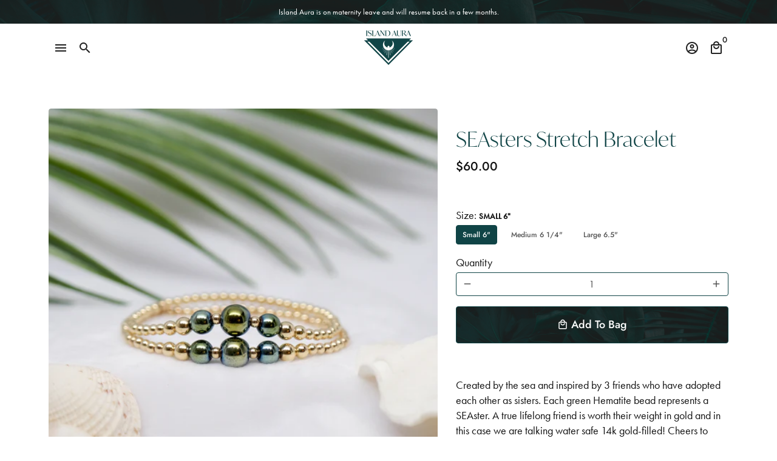

--- FILE ---
content_type: text/html; charset=utf-8
request_url: https://islandaura.com/products/seasters-bracelet?variant=41015075209409
body_size: 25946
content:
<!DOCTYPE html>
<html lang="en">
  <head>
    <!-- Global site tag (gtag.js) - Google Analytics -->
    <script
      async
      src="https://www.googletagmanager.com/gtag/js?id=G-86F9K8MGG3"
    ></script>
    <script>
      window.dataLayer = window.dataLayer || []
      function gtag() {
        dataLayer.push(arguments)
      }
      gtag('js', new Date())

      gtag('config', 'G-86F9K8MGG3')
    </script>

    <!-- Basic page needs -->
    <meta charset="utf-8" />
    <meta http-equiv="X-UA-Compatible" content="IE=edge,chrome=1" />
    <meta
      name="viewport"
      content="width=device-width,initial-scale=1,shrink-to-fit=no"
    />
    <meta name="theme-color" content="#fff" />
    <meta name="apple-mobile-web-app-capable" content="yes" />
    <meta name="mobile-web-app-capable" content="yes" />
    <meta name="author" content="Debutify" />

    <!-- Preconnect external ressources -->
    <link rel="preconnect" href="https://cdn.shopify.com" crossorigin />
    <link rel="preconnect" href="https://fonts.shopifycdn.com" crossorigin />
    <link rel="preconnect" href="https://shop.app" crossorigin />
    <link rel="preconnect" href="https://monorail-edge.shopifysvc.com" /><link rel="preconnect" href="https://godog.shopifycloud.com" /><!-- Preload assets -->
    <link rel="preload" href="//islandaura.com/cdn/shop/t/11/assets/theme.scss.css?v=170818508470937238301759332584" as="style">
    <link
      rel="preload"
      as="font"
      href="//islandaura.com/cdn/fonts/jost/jost_n4.d47a1b6347ce4a4c9f437608011273009d91f2b7.woff2"
      type="font/woff2"
      crossorigin
    />
    <link
      rel="preload"
      as="font"
      href="//islandaura.com/cdn/fonts/jost/jost_n5.7c8497861ffd15f4e1284cd221f14658b0e95d61.woff2"
      type="font/woff2"
      crossorigin
    />
    <link
      rel="preload"
      as="font"
      href="//islandaura.com/cdn/fonts/jost/jost_n4.d47a1b6347ce4a4c9f437608011273009d91f2b7.woff2"
      type="font/woff2"
      crossorigin
    />
    <link rel="preload" as="font" href="//islandaura.com/cdn/shop/t/11/assets/material-icons-outlined.woff2?v=141032514307594503641644007513" type="font/woff2" crossorigin> <link rel="preload" href="//islandaura.com/cdn/shop/t/11/assets/jquery-2.2.3.min.js?v=40203790232134668251644007546" as="script"> <link rel="preload" href="//islandaura.com/cdn/shop/t/11/assets/theme.min.js?v=8525976803004141431644007546" as="script"> <link rel="preload" href="//islandaura.com/cdn/shop/t/11/assets/lazysizes.min.js?v=46221891067352676611644007512" as="script"><link rel="canonical" href="https://islandaura.com/products/seasters-bracelet" /><!-- Fav icon -->
    <link sizes="192x192" rel="shortcut icon" type="image/png"href="//islandaura.com/cdn/shop/files/mark-accent_192x192.png?v=1619172143">

    <!-- Title and description -->
    <title>
      SEAsters Stretch Bracelet &ndash; Island Aura 
    </title><meta name="description" content="Created by the sea and inspired by 3 friends who have adopted each other as sisters. Each green Hematite bead represents a SEAster. A true lifelong friend is worth their weight in gold and in this case we are talking water safe 14k gold-filled! Cheers to celebrating decades of love, laughs, and memories together.  SEAs" /><!-- Social meta --><!-- /snippets/social-meta-tags.liquid --><meta property="og:site_name" content="Island Aura ">
<meta property="og:url" content="https://islandaura.com/products/seasters-bracelet">
<meta property="og:title" content="SEAsters Stretch Bracelet">
<meta property="og:type" content="product">
<meta property="og:description" content="Created by the sea and inspired by 3 friends who have adopted each other as sisters. Each green Hematite bead represents a SEAster. A true lifelong friend is worth their weight in gold and in this case we are talking water safe 14k gold-filled! Cheers to celebrating decades of love, laughs, and memories together.  SEAs"><meta property="og:price:amount" content="60.00">
  <meta property="og:price:currency" content="USD"><meta property="og:image" content="http://islandaura.com/cdn/shop/products/2021-12-03_14_13_18.928-1000_1200x1200.jpg?v=1638578254"><meta property="og:image" content="http://islandaura.com/cdn/shop/products/2021-12-03_14_13_18.928-1000_1200x1200.jpg?v=1638578254"><meta property="og:image" content="http://islandaura.com/cdn/shop/products/2021-12-03_14_13_18.928-1000_1200x1200.jpg?v=1638578254">
<meta property="og:image:secure_url" content="https://islandaura.com/cdn/shop/products/2021-12-03_14_13_18.928-1000_1200x1200.jpg?v=1638578254"><meta property="og:image:secure_url" content="https://islandaura.com/cdn/shop/products/2021-12-03_14_13_18.928-1000_1200x1200.jpg?v=1638578254"><meta property="og:image:secure_url" content="https://islandaura.com/cdn/shop/products/2021-12-03_14_13_18.928-1000_1200x1200.jpg?v=1638578254"><meta name="twitter:card" content="summary_large_image">
<meta name="twitter:title" content="SEAsters Stretch Bracelet">
<meta name="twitter:description" content="Created by the sea and inspired by 3 friends who have adopted each other as sisters. Each green Hematite bead represents a SEAster. A true lifelong friend is worth their weight in gold and in this case we are talking water safe 14k gold-filled! Cheers to celebrating decades of love, laughs, and memories together.  SEAs">
<!-- Custom Theme Fonts -->
    <link rel="stylesheet" href="https://use.typekit.net/qhk5nsj.css" />

    <!-- CSS  -->
    <link href="//islandaura.com/cdn/shop/t/11/assets/theme.scss.css?v=170818508470937238301759332584" rel="stylesheet" type="text/css" media="all" />

    <!-- Custom Theme Styles -->
    <link href="//islandaura.com/cdn/shop/t/11/assets/custom.css?v=68390713901959842771644007500" rel="stylesheet" type="text/css" media="all" />

    <!-- Load fonts independently to prevent redering blocks -->
    <style>
      @font-face {
  font-family: Jost;
  font-weight: 400;
  font-style: normal;
  font-display: swap;
  src: url("//islandaura.com/cdn/fonts/jost/jost_n4.d47a1b6347ce4a4c9f437608011273009d91f2b7.woff2") format("woff2"),
       url("//islandaura.com/cdn/fonts/jost/jost_n4.791c46290e672b3f85c3d1c651ef2efa3819eadd.woff") format("woff");
}

      @font-face {
  font-family: Jost;
  font-weight: 500;
  font-style: normal;
  font-display: swap;
  src: url("//islandaura.com/cdn/fonts/jost/jost_n5.7c8497861ffd15f4e1284cd221f14658b0e95d61.woff2") format("woff2"),
       url("//islandaura.com/cdn/fonts/jost/jost_n5.fb6a06896db583cc2df5ba1b30d9c04383119dd9.woff") format("woff");
}

      @font-face {
  font-family: Jost;
  font-weight: 400;
  font-style: normal;
  font-display: swap;
  src: url("//islandaura.com/cdn/fonts/jost/jost_n4.d47a1b6347ce4a4c9f437608011273009d91f2b7.woff2") format("woff2"),
       url("//islandaura.com/cdn/fonts/jost/jost_n4.791c46290e672b3f85c3d1c651ef2efa3819eadd.woff") format("woff");
}

      @font-face {
  font-family: Jost;
  font-weight: 700;
  font-style: normal;
  font-display: swap;
  src: url("//islandaura.com/cdn/fonts/jost/jost_n7.921dc18c13fa0b0c94c5e2517ffe06139c3615a3.woff2") format("woff2"),
       url("//islandaura.com/cdn/fonts/jost/jost_n7.cbfc16c98c1e195f46c536e775e4e959c5f2f22b.woff") format("woff");
}

      @font-face {
  font-family: Jost;
  font-weight: 400;
  font-style: italic;
  font-display: swap;
  src: url("//islandaura.com/cdn/fonts/jost/jost_i4.b690098389649750ada222b9763d55796c5283a5.woff2") format("woff2"),
       url("//islandaura.com/cdn/fonts/jost/jost_i4.fd766415a47e50b9e391ae7ec04e2ae25e7e28b0.woff") format("woff");
}

      @font-face {
  font-family: Jost;
  font-weight: 700;
  font-style: italic;
  font-display: swap;
  src: url("//islandaura.com/cdn/fonts/jost/jost_i7.d8201b854e41e19d7ed9b1a31fe4fe71deea6d3f.woff2") format("woff2"),
       url("//islandaura.com/cdn/fonts/jost/jost_i7.eae515c34e26b6c853efddc3fc0c552e0de63757.woff") format("woff");
}

      @font-face {
  font-family: Jost;
  font-weight: 700;
  font-style: normal;
  font-display: swap;
  src: url("//islandaura.com/cdn/fonts/jost/jost_n7.921dc18c13fa0b0c94c5e2517ffe06139c3615a3.woff2") format("woff2"),
       url("//islandaura.com/cdn/fonts/jost/jost_n7.cbfc16c98c1e195f46c536e775e4e959c5f2f22b.woff") format("woff");
}

      @font-face {
        font-family: Material Icons Outlined;
        font-weight: 400;
        font-style: normal;
        font-display: block;
        src: url(//islandaura.com/cdn/shop/t/11/assets/material-icons-outlined.woff2?v=141032514307594503641644007513) format("woff2");
      }
    </style>

    <!-- Theme strings and settings -->
    <script>window.debutify = false;window.theme = window.theme || {};

      theme.variables = {
        small: 769,
        postSmall: 769.1,
        animationDuration: 600,
        animationSlow: 1000,
        transitionSpeed: 300,
        fastClickPluginLink: "\/\/islandaura.com\/cdn\/shop\/t\/11\/assets\/FastClick.js?v=80848051190165111191644007505",
        jQueryUIPluginLink: "\/\/islandaura.com\/cdn\/shop\/t\/11\/assets\/jquery-ui.min.js?v=70596825350812787271644007509",
        jQueryUIAutocompletePluginLink: "\/\/islandaura.com\/cdn\/shop\/t\/11\/assets\/jquery.ui.autocomplete.scroll.min.js?v=65694924680175604831644007511",
        jQueryExitIntentPluginLink: "\/\/islandaura.com\/cdn\/shop\/t\/11\/assets\/jquery.exitintent.min.js?v=141936771459652646111644007511",
        trackingPluginLink: "\/\/www.17track.net\/externalcall.js"
      };

      theme.settings = {
        cartType: "drawer",
        stickyHeader: true,
        heightHeader: 80,
        heightHeaderMobile: 60,
        icon: "material-icons-outlined",
        currencyOriginalPrice: true,
        customCurrency: true,
        dbtfyATCAnimationType: "shake",
        dbtfyATCAnimationInterval: 6,
        dbtfySalesCountdownDays: "d",
        dbtfySalesCountdownHours: "h",
        dbtfySalesCountdownMinutes: "m",
        dbtfySalesCountdownSeconds: "s",
        dbtfyShopProtectImage: true,
        dbtfyShopProtectDrag: true,
        dbtfyShopProtectTextProduct: true,
        dbtfyShopProtectTextArticle: true,
        dbtfyShopProtectCollection: true,
        isSearchEnabled: true,
        customScript: "window.onload = function () {\n  \/\/ Enable product image crop for grid product images\n  document.body.classList.remove('dbtfy-product_image_crop-destroy')\n\n  \/\/ Align homepage product carousel headline\n  const homeH2Tag = document.querySelector('#section-1568302117992 .grid__item')\n  homeH2Tag.classList.remove('push--large--two-twelfths')\n\n  \/\/ Append Footer Instagram icon\n  const footerContent = document.querySelector('.site-footer__rte p')\n  const instagramSvg =\n    '\u003ca class=\"\" target=\"_blank\" href=\"https:\/\/www.instagram.com\/islandaurajewelry\/\" title=\"Island Aura  on Instagram\"\u003e\u003csvg role=\"img\" viewbox=\"0 0 24 24\" xmlns=\"http:\/\/www.w3.org\/2000\/svg\" class=\"icon-svg instagram-svg\" fill=\"#ffffff\"\u003e\u003cpath d=\"M12 0C8.74 0 8.333.015 7.053.072 5.775.132 4.905.333 4.14.63c-.789.306-1.459.717-2.126 1.384S.935 3.35.63 4.14C.333 4.905.131 5.775.072 7.053.012 8.333 0 8.74 0 12s.015 3.667.072 4.947c.06 1.277.261 2.148.558 2.913.306.788.717 1.459 1.384 2.126.667.666 1.336 1.079 2.126 1.384.766.296 1.636.499 2.913.558C8.333 23.988 8.74 24 12 24s3.667-.015 4.947-.072c1.277-.06 2.148-.262 2.913-.558.788-.306 1.459-.718 2.126-1.384.666-.667 1.079-1.335 1.384-2.126.296-.765.499-1.636.558-2.913.06-1.28.072-1.687.072-4.947s-.015-3.667-.072-4.947c-.06-1.277-.262-2.149-.558-2.913-.306-.789-.718-1.459-1.384-2.126C21.319 1.347 20.651.935 19.86.63c-.765-.297-1.636-.499-2.913-.558C15.667.012 15.26 0 12 0zm0 2.16c3.203 0 3.585.016 4.85.071 1.17.055 1.805.249 2.227.415.562.217.96.477 1.382.896.419.42.679.819.896 1.381.164.422.36 1.057.413 2.227.057 1.266.07 1.646.07 4.85s-.015 3.585-.074 4.85c-.061 1.17-.256 1.805-.421 2.227-.224.562-.479.96-.899 1.382-.419.419-.824.679-1.38.896-.42.164-1.065.36-2.235.413-1.274.057-1.649.07-4.859.07-3.211 0-3.586-.015-4.859-.074-1.171-.061-1.816-.256-2.236-.421-.569-.224-.96-.479-1.379-.899-.421-.419-.69-.824-.9-1.38-.165-.42-.359-1.065-.42-2.235-.045-1.26-.061-1.649-.061-4.844 0-3.196.016-3.586.061-4.861.061-1.17.255-1.814.42-2.234.21-.57.479-.96.9-1.381.419-.419.81-.689 1.379-.898.42-.166 1.051-.361 2.221-.421 1.275-.045 1.65-.06 4.859-.06l.045.03zm0 3.678c-3.405 0-6.162 2.76-6.162 6.162 0 3.405 2.76 6.162 6.162 6.162 3.405 0 6.162-2.76 6.162-6.162 0-3.405-2.76-6.162-6.162-6.162zM12 16c-2.21 0-4-1.79-4-4s1.79-4 4-4 4 1.79 4 4-1.79 4-4 4zm7.846-10.405c0 .795-.646 1.44-1.44 1.44-.795 0-1.44-.646-1.44-1.44 0-.794.646-1.439 1.44-1.439.793-.001 1.44.645 1.44 1.439z\"\u003e\u003c\/path\u003e\u003c\/svg\u003e\u003c\/a\u003e'\n\n  footerContent.insertAdjacentHTML('afterend', instagramSvg)\n}",
      };

      theme.strings = {
        zoomClose: "Close (Esc)",
        zoomPrev: "Previous (Left arrow key)",
        zoomNext: "Next (Right arrow key)",
        moneyFormat: "${{amount}}",
        moneyWithCurrencyFormat: "${{amount}} USD",
        currencyFormat: "money_format",
        defaultCurrency: "USD",
        saveFormat: "Save {{ saved_amount }}",
        addressError: "Error looking up that address",
        addressNoResults: "No results for that address",
        addressQueryLimit: "You have exceeded the Google API usage limit. Consider upgrading to a \u003ca href=\"https:\/\/developers.google.com\/maps\/premium\/usage-limits\"\u003ePremium Plan\u003c\/a\u003e.",
        authError: "There was a problem authenticating your Google Maps account.",
        cartCookie: "Enable cookies to use the shopping cart",
        addToCart: "Add to Bag",
        soldOut: "Sold Out",
        unavailable: "Unavailable",
        regularPrice: "Regular price",
        salePrice: "Sale price",
        saveLabel: "Save {{ saved_amount }}",
        quantityLabel: "Quantity",
        shopCurrency: "USD",shopPrimaryLocale: "en",};

      window.lazySizesConfig = window.lazySizesConfig || {};
      window.lazySizesConfig.customMedia = {
        "--small": `(max-width: ${theme.variables.small}px)`
      };
    </script>

    <!-- JS -->
    <script src="//islandaura.com/cdn/shop/t/11/assets/jquery-2.2.3.min.js?v=40203790232134668251644007546" type="text/javascript"></script>

    <script src="//islandaura.com/cdn/shop/t/11/assets/theme.min.js?v=8525976803004141431644007546" defer="defer"></script>

    <script src="//islandaura.com/cdn/shop/t/11/assets/lazysizes.min.js?v=46221891067352676611644007512" async="async"></script><!-- Header hook for plugins -->
    <script>window.performance && window.performance.mark && window.performance.mark('shopify.content_for_header.start');</script><meta name="facebook-domain-verification" content="norcop7dcx2spaa4mjw523b9ku1xy8">
<meta id="shopify-digital-wallet" name="shopify-digital-wallet" content="/26662666433/digital_wallets/dialog">
<meta name="shopify-checkout-api-token" content="cb2dd3454e7a073d3d64acdd8f694964">
<link rel="alternate" type="application/json+oembed" href="https://islandaura.com/products/seasters-bracelet.oembed">
<script async="async" src="/checkouts/internal/preloads.js?locale=en-US"></script>
<link rel="preconnect" href="https://shop.app" crossorigin="anonymous">
<script async="async" src="https://shop.app/checkouts/internal/preloads.js?locale=en-US&shop_id=26662666433" crossorigin="anonymous"></script>
<script id="apple-pay-shop-capabilities" type="application/json">{"shopId":26662666433,"countryCode":"US","currencyCode":"USD","merchantCapabilities":["supports3DS"],"merchantId":"gid:\/\/shopify\/Shop\/26662666433","merchantName":"Island Aura ","requiredBillingContactFields":["postalAddress","email"],"requiredShippingContactFields":["postalAddress","email"],"shippingType":"shipping","supportedNetworks":["visa","masterCard","amex","discover","elo","jcb"],"total":{"type":"pending","label":"Island Aura ","amount":"1.00"},"shopifyPaymentsEnabled":true,"supportsSubscriptions":true}</script>
<script id="shopify-features" type="application/json">{"accessToken":"cb2dd3454e7a073d3d64acdd8f694964","betas":["rich-media-storefront-analytics"],"domain":"islandaura.com","predictiveSearch":true,"shopId":26662666433,"locale":"en"}</script>
<script>var Shopify = Shopify || {};
Shopify.shop = "island-aura-jewelry.myshopify.com";
Shopify.locale = "en";
Shopify.currency = {"active":"USD","rate":"1.0"};
Shopify.country = "US";
Shopify.theme = {"name":"Debutify 3.0.1 (Production 8.28.21) with Instal...","id":128841154753,"schema_name":"Debutify","schema_version":"3.0.1","theme_store_id":null,"role":"main"};
Shopify.theme.handle = "null";
Shopify.theme.style = {"id":null,"handle":null};
Shopify.cdnHost = "islandaura.com/cdn";
Shopify.routes = Shopify.routes || {};
Shopify.routes.root = "/";</script>
<script type="module">!function(o){(o.Shopify=o.Shopify||{}).modules=!0}(window);</script>
<script>!function(o){function n(){var o=[];function n(){o.push(Array.prototype.slice.apply(arguments))}return n.q=o,n}var t=o.Shopify=o.Shopify||{};t.loadFeatures=n(),t.autoloadFeatures=n()}(window);</script>
<script>
  window.ShopifyPay = window.ShopifyPay || {};
  window.ShopifyPay.apiHost = "shop.app\/pay";
  window.ShopifyPay.redirectState = null;
</script>
<script id="shop-js-analytics" type="application/json">{"pageType":"product"}</script>
<script defer="defer" async type="module" src="//islandaura.com/cdn/shopifycloud/shop-js/modules/v2/client.init-shop-cart-sync_WVOgQShq.en.esm.js"></script>
<script defer="defer" async type="module" src="//islandaura.com/cdn/shopifycloud/shop-js/modules/v2/chunk.common_C_13GLB1.esm.js"></script>
<script defer="defer" async type="module" src="//islandaura.com/cdn/shopifycloud/shop-js/modules/v2/chunk.modal_CLfMGd0m.esm.js"></script>
<script type="module">
  await import("//islandaura.com/cdn/shopifycloud/shop-js/modules/v2/client.init-shop-cart-sync_WVOgQShq.en.esm.js");
await import("//islandaura.com/cdn/shopifycloud/shop-js/modules/v2/chunk.common_C_13GLB1.esm.js");
await import("//islandaura.com/cdn/shopifycloud/shop-js/modules/v2/chunk.modal_CLfMGd0m.esm.js");

  window.Shopify.SignInWithShop?.initShopCartSync?.({"fedCMEnabled":true,"windoidEnabled":true});

</script>
<script>
  window.Shopify = window.Shopify || {};
  if (!window.Shopify.featureAssets) window.Shopify.featureAssets = {};
  window.Shopify.featureAssets['shop-js'] = {"shop-cart-sync":["modules/v2/client.shop-cart-sync_DuR37GeY.en.esm.js","modules/v2/chunk.common_C_13GLB1.esm.js","modules/v2/chunk.modal_CLfMGd0m.esm.js"],"init-fed-cm":["modules/v2/client.init-fed-cm_BucUoe6W.en.esm.js","modules/v2/chunk.common_C_13GLB1.esm.js","modules/v2/chunk.modal_CLfMGd0m.esm.js"],"shop-toast-manager":["modules/v2/client.shop-toast-manager_B0JfrpKj.en.esm.js","modules/v2/chunk.common_C_13GLB1.esm.js","modules/v2/chunk.modal_CLfMGd0m.esm.js"],"init-shop-cart-sync":["modules/v2/client.init-shop-cart-sync_WVOgQShq.en.esm.js","modules/v2/chunk.common_C_13GLB1.esm.js","modules/v2/chunk.modal_CLfMGd0m.esm.js"],"shop-button":["modules/v2/client.shop-button_B_U3bv27.en.esm.js","modules/v2/chunk.common_C_13GLB1.esm.js","modules/v2/chunk.modal_CLfMGd0m.esm.js"],"init-windoid":["modules/v2/client.init-windoid_DuP9q_di.en.esm.js","modules/v2/chunk.common_C_13GLB1.esm.js","modules/v2/chunk.modal_CLfMGd0m.esm.js"],"shop-cash-offers":["modules/v2/client.shop-cash-offers_BmULhtno.en.esm.js","modules/v2/chunk.common_C_13GLB1.esm.js","modules/v2/chunk.modal_CLfMGd0m.esm.js"],"pay-button":["modules/v2/client.pay-button_CrPSEbOK.en.esm.js","modules/v2/chunk.common_C_13GLB1.esm.js","modules/v2/chunk.modal_CLfMGd0m.esm.js"],"init-customer-accounts":["modules/v2/client.init-customer-accounts_jNk9cPYQ.en.esm.js","modules/v2/client.shop-login-button_DJ5ldayH.en.esm.js","modules/v2/chunk.common_C_13GLB1.esm.js","modules/v2/chunk.modal_CLfMGd0m.esm.js"],"avatar":["modules/v2/client.avatar_BTnouDA3.en.esm.js"],"checkout-modal":["modules/v2/client.checkout-modal_pBPyh9w8.en.esm.js","modules/v2/chunk.common_C_13GLB1.esm.js","modules/v2/chunk.modal_CLfMGd0m.esm.js"],"init-shop-for-new-customer-accounts":["modules/v2/client.init-shop-for-new-customer-accounts_BUoCy7a5.en.esm.js","modules/v2/client.shop-login-button_DJ5ldayH.en.esm.js","modules/v2/chunk.common_C_13GLB1.esm.js","modules/v2/chunk.modal_CLfMGd0m.esm.js"],"init-customer-accounts-sign-up":["modules/v2/client.init-customer-accounts-sign-up_CnczCz9H.en.esm.js","modules/v2/client.shop-login-button_DJ5ldayH.en.esm.js","modules/v2/chunk.common_C_13GLB1.esm.js","modules/v2/chunk.modal_CLfMGd0m.esm.js"],"init-shop-email-lookup-coordinator":["modules/v2/client.init-shop-email-lookup-coordinator_CzjY5t9o.en.esm.js","modules/v2/chunk.common_C_13GLB1.esm.js","modules/v2/chunk.modal_CLfMGd0m.esm.js"],"shop-follow-button":["modules/v2/client.shop-follow-button_CsYC63q7.en.esm.js","modules/v2/chunk.common_C_13GLB1.esm.js","modules/v2/chunk.modal_CLfMGd0m.esm.js"],"shop-login-button":["modules/v2/client.shop-login-button_DJ5ldayH.en.esm.js","modules/v2/chunk.common_C_13GLB1.esm.js","modules/v2/chunk.modal_CLfMGd0m.esm.js"],"shop-login":["modules/v2/client.shop-login_B9ccPdmx.en.esm.js","modules/v2/chunk.common_C_13GLB1.esm.js","modules/v2/chunk.modal_CLfMGd0m.esm.js"],"lead-capture":["modules/v2/client.lead-capture_D0K_KgYb.en.esm.js","modules/v2/chunk.common_C_13GLB1.esm.js","modules/v2/chunk.modal_CLfMGd0m.esm.js"],"payment-terms":["modules/v2/client.payment-terms_BWmiNN46.en.esm.js","modules/v2/chunk.common_C_13GLB1.esm.js","modules/v2/chunk.modal_CLfMGd0m.esm.js"]};
</script>
<script>(function() {
  var isLoaded = false;
  function asyncLoad() {
    if (isLoaded) return;
    isLoaded = true;
    var urls = ["https:\/\/cdn.one.store\/javascript\/dist\/1.0\/jcr-widget.js?account_id=shopify:island-aura-jewelry.myshopify.com\u0026shop=island-aura-jewelry.myshopify.com","https:\/\/cdn.hextom.com\/js\/ultimatesalesboost.js?shop=island-aura-jewelry.myshopify.com"];
    for (var i = 0; i < urls.length; i++) {
      var s = document.createElement('script');
      s.type = 'text/javascript';
      s.async = true;
      s.src = urls[i];
      var x = document.getElementsByTagName('script')[0];
      x.parentNode.insertBefore(s, x);
    }
  };
  if(window.attachEvent) {
    window.attachEvent('onload', asyncLoad);
  } else {
    window.addEventListener('load', asyncLoad, false);
  }
})();</script>
<script id="__st">var __st={"a":26662666433,"offset":-25200,"reqid":"c07ae36b-690d-4850-b0e8-df8cdb3458a2-1769621481","pageurl":"islandaura.com\/products\/seasters-bracelet?variant=41015075209409","u":"5da09f7ffdf9","p":"product","rtyp":"product","rid":7010695807169};</script>
<script>window.ShopifyPaypalV4VisibilityTracking = true;</script>
<script id="captcha-bootstrap">!function(){'use strict';const t='contact',e='account',n='new_comment',o=[[t,t],['blogs',n],['comments',n],[t,'customer']],c=[[e,'customer_login'],[e,'guest_login'],[e,'recover_customer_password'],[e,'create_customer']],r=t=>t.map((([t,e])=>`form[action*='/${t}']:not([data-nocaptcha='true']) input[name='form_type'][value='${e}']`)).join(','),a=t=>()=>t?[...document.querySelectorAll(t)].map((t=>t.form)):[];function s(){const t=[...o],e=r(t);return a(e)}const i='password',u='form_key',d=['recaptcha-v3-token','g-recaptcha-response','h-captcha-response',i],f=()=>{try{return window.sessionStorage}catch{return}},m='__shopify_v',_=t=>t.elements[u];function p(t,e,n=!1){try{const o=window.sessionStorage,c=JSON.parse(o.getItem(e)),{data:r}=function(t){const{data:e,action:n}=t;return t[m]||n?{data:e,action:n}:{data:t,action:n}}(c);for(const[e,n]of Object.entries(r))t.elements[e]&&(t.elements[e].value=n);n&&o.removeItem(e)}catch(o){console.error('form repopulation failed',{error:o})}}const l='form_type',E='cptcha';function T(t){t.dataset[E]=!0}const w=window,h=w.document,L='Shopify',v='ce_forms',y='captcha';let A=!1;((t,e)=>{const n=(g='f06e6c50-85a8-45c8-87d0-21a2b65856fe',I='https://cdn.shopify.com/shopifycloud/storefront-forms-hcaptcha/ce_storefront_forms_captcha_hcaptcha.v1.5.2.iife.js',D={infoText:'Protected by hCaptcha',privacyText:'Privacy',termsText:'Terms'},(t,e,n)=>{const o=w[L][v],c=o.bindForm;if(c)return c(t,g,e,D).then(n);var r;o.q.push([[t,g,e,D],n]),r=I,A||(h.body.append(Object.assign(h.createElement('script'),{id:'captcha-provider',async:!0,src:r})),A=!0)});var g,I,D;w[L]=w[L]||{},w[L][v]=w[L][v]||{},w[L][v].q=[],w[L][y]=w[L][y]||{},w[L][y].protect=function(t,e){n(t,void 0,e),T(t)},Object.freeze(w[L][y]),function(t,e,n,w,h,L){const[v,y,A,g]=function(t,e,n){const i=e?o:[],u=t?c:[],d=[...i,...u],f=r(d),m=r(i),_=r(d.filter((([t,e])=>n.includes(e))));return[a(f),a(m),a(_),s()]}(w,h,L),I=t=>{const e=t.target;return e instanceof HTMLFormElement?e:e&&e.form},D=t=>v().includes(t);t.addEventListener('submit',(t=>{const e=I(t);if(!e)return;const n=D(e)&&!e.dataset.hcaptchaBound&&!e.dataset.recaptchaBound,o=_(e),c=g().includes(e)&&(!o||!o.value);(n||c)&&t.preventDefault(),c&&!n&&(function(t){try{if(!f())return;!function(t){const e=f();if(!e)return;const n=_(t);if(!n)return;const o=n.value;o&&e.removeItem(o)}(t);const e=Array.from(Array(32),(()=>Math.random().toString(36)[2])).join('');!function(t,e){_(t)||t.append(Object.assign(document.createElement('input'),{type:'hidden',name:u})),t.elements[u].value=e}(t,e),function(t,e){const n=f();if(!n)return;const o=[...t.querySelectorAll(`input[type='${i}']`)].map((({name:t})=>t)),c=[...d,...o],r={};for(const[a,s]of new FormData(t).entries())c.includes(a)||(r[a]=s);n.setItem(e,JSON.stringify({[m]:1,action:t.action,data:r}))}(t,e)}catch(e){console.error('failed to persist form',e)}}(e),e.submit())}));const S=(t,e)=>{t&&!t.dataset[E]&&(n(t,e.some((e=>e===t))),T(t))};for(const o of['focusin','change'])t.addEventListener(o,(t=>{const e=I(t);D(e)&&S(e,y())}));const B=e.get('form_key'),M=e.get(l),P=B&&M;t.addEventListener('DOMContentLoaded',(()=>{const t=y();if(P)for(const e of t)e.elements[l].value===M&&p(e,B);[...new Set([...A(),...v().filter((t=>'true'===t.dataset.shopifyCaptcha))])].forEach((e=>S(e,t)))}))}(h,new URLSearchParams(w.location.search),n,t,e,['guest_login'])})(!0,!0)}();</script>
<script integrity="sha256-4kQ18oKyAcykRKYeNunJcIwy7WH5gtpwJnB7kiuLZ1E=" data-source-attribution="shopify.loadfeatures" defer="defer" src="//islandaura.com/cdn/shopifycloud/storefront/assets/storefront/load_feature-a0a9edcb.js" crossorigin="anonymous"></script>
<script crossorigin="anonymous" defer="defer" src="//islandaura.com/cdn/shopifycloud/storefront/assets/shopify_pay/storefront-65b4c6d7.js?v=20250812"></script>
<script data-source-attribution="shopify.dynamic_checkout.dynamic.init">var Shopify=Shopify||{};Shopify.PaymentButton=Shopify.PaymentButton||{isStorefrontPortableWallets:!0,init:function(){window.Shopify.PaymentButton.init=function(){};var t=document.createElement("script");t.src="https://islandaura.com/cdn/shopifycloud/portable-wallets/latest/portable-wallets.en.js",t.type="module",document.head.appendChild(t)}};
</script>
<script data-source-attribution="shopify.dynamic_checkout.buyer_consent">
  function portableWalletsHideBuyerConsent(e){var t=document.getElementById("shopify-buyer-consent"),n=document.getElementById("shopify-subscription-policy-button");t&&n&&(t.classList.add("hidden"),t.setAttribute("aria-hidden","true"),n.removeEventListener("click",e))}function portableWalletsShowBuyerConsent(e){var t=document.getElementById("shopify-buyer-consent"),n=document.getElementById("shopify-subscription-policy-button");t&&n&&(t.classList.remove("hidden"),t.removeAttribute("aria-hidden"),n.addEventListener("click",e))}window.Shopify?.PaymentButton&&(window.Shopify.PaymentButton.hideBuyerConsent=portableWalletsHideBuyerConsent,window.Shopify.PaymentButton.showBuyerConsent=portableWalletsShowBuyerConsent);
</script>
<script data-source-attribution="shopify.dynamic_checkout.cart.bootstrap">document.addEventListener("DOMContentLoaded",(function(){function t(){return document.querySelector("shopify-accelerated-checkout-cart, shopify-accelerated-checkout")}if(t())Shopify.PaymentButton.init();else{new MutationObserver((function(e,n){t()&&(Shopify.PaymentButton.init(),n.disconnect())})).observe(document.body,{childList:!0,subtree:!0})}}));
</script>
<link id="shopify-accelerated-checkout-styles" rel="stylesheet" media="screen" href="https://islandaura.com/cdn/shopifycloud/portable-wallets/latest/accelerated-checkout-backwards-compat.css" crossorigin="anonymous">
<style id="shopify-accelerated-checkout-cart">
        #shopify-buyer-consent {
  margin-top: 1em;
  display: inline-block;
  width: 100%;
}

#shopify-buyer-consent.hidden {
  display: none;
}

#shopify-subscription-policy-button {
  background: none;
  border: none;
  padding: 0;
  text-decoration: underline;
  font-size: inherit;
  cursor: pointer;
}

#shopify-subscription-policy-button::before {
  box-shadow: none;
}

      </style>

<script>window.performance && window.performance.mark && window.performance.mark('shopify.content_for_header.end');</script>
  <link href="https://monorail-edge.shopifysvc.com" rel="dns-prefetch">
<script>(function(){if ("sendBeacon" in navigator && "performance" in window) {try {var session_token_from_headers = performance.getEntriesByType('navigation')[0].serverTiming.find(x => x.name == '_s').description;} catch {var session_token_from_headers = undefined;}var session_cookie_matches = document.cookie.match(/_shopify_s=([^;]*)/);var session_token_from_cookie = session_cookie_matches && session_cookie_matches.length === 2 ? session_cookie_matches[1] : "";var session_token = session_token_from_headers || session_token_from_cookie || "";function handle_abandonment_event(e) {var entries = performance.getEntries().filter(function(entry) {return /monorail-edge.shopifysvc.com/.test(entry.name);});if (!window.abandonment_tracked && entries.length === 0) {window.abandonment_tracked = true;var currentMs = Date.now();var navigation_start = performance.timing.navigationStart;var payload = {shop_id: 26662666433,url: window.location.href,navigation_start,duration: currentMs - navigation_start,session_token,page_type: "product"};window.navigator.sendBeacon("https://monorail-edge.shopifysvc.com/v1/produce", JSON.stringify({schema_id: "online_store_buyer_site_abandonment/1.1",payload: payload,metadata: {event_created_at_ms: currentMs,event_sent_at_ms: currentMs}}));}}window.addEventListener('pagehide', handle_abandonment_event);}}());</script>
<script id="web-pixels-manager-setup">(function e(e,d,r,n,o){if(void 0===o&&(o={}),!Boolean(null===(a=null===(i=window.Shopify)||void 0===i?void 0:i.analytics)||void 0===a?void 0:a.replayQueue)){var i,a;window.Shopify=window.Shopify||{};var t=window.Shopify;t.analytics=t.analytics||{};var s=t.analytics;s.replayQueue=[],s.publish=function(e,d,r){return s.replayQueue.push([e,d,r]),!0};try{self.performance.mark("wpm:start")}catch(e){}var l=function(){var e={modern:/Edge?\/(1{2}[4-9]|1[2-9]\d|[2-9]\d{2}|\d{4,})\.\d+(\.\d+|)|Firefox\/(1{2}[4-9]|1[2-9]\d|[2-9]\d{2}|\d{4,})\.\d+(\.\d+|)|Chrom(ium|e)\/(9{2}|\d{3,})\.\d+(\.\d+|)|(Maci|X1{2}).+ Version\/(15\.\d+|(1[6-9]|[2-9]\d|\d{3,})\.\d+)([,.]\d+|)( \(\w+\)|)( Mobile\/\w+|) Safari\/|Chrome.+OPR\/(9{2}|\d{3,})\.\d+\.\d+|(CPU[ +]OS|iPhone[ +]OS|CPU[ +]iPhone|CPU IPhone OS|CPU iPad OS)[ +]+(15[._]\d+|(1[6-9]|[2-9]\d|\d{3,})[._]\d+)([._]\d+|)|Android:?[ /-](13[3-9]|1[4-9]\d|[2-9]\d{2}|\d{4,})(\.\d+|)(\.\d+|)|Android.+Firefox\/(13[5-9]|1[4-9]\d|[2-9]\d{2}|\d{4,})\.\d+(\.\d+|)|Android.+Chrom(ium|e)\/(13[3-9]|1[4-9]\d|[2-9]\d{2}|\d{4,})\.\d+(\.\d+|)|SamsungBrowser\/([2-9]\d|\d{3,})\.\d+/,legacy:/Edge?\/(1[6-9]|[2-9]\d|\d{3,})\.\d+(\.\d+|)|Firefox\/(5[4-9]|[6-9]\d|\d{3,})\.\d+(\.\d+|)|Chrom(ium|e)\/(5[1-9]|[6-9]\d|\d{3,})\.\d+(\.\d+|)([\d.]+$|.*Safari\/(?![\d.]+ Edge\/[\d.]+$))|(Maci|X1{2}).+ Version\/(10\.\d+|(1[1-9]|[2-9]\d|\d{3,})\.\d+)([,.]\d+|)( \(\w+\)|)( Mobile\/\w+|) Safari\/|Chrome.+OPR\/(3[89]|[4-9]\d|\d{3,})\.\d+\.\d+|(CPU[ +]OS|iPhone[ +]OS|CPU[ +]iPhone|CPU IPhone OS|CPU iPad OS)[ +]+(10[._]\d+|(1[1-9]|[2-9]\d|\d{3,})[._]\d+)([._]\d+|)|Android:?[ /-](13[3-9]|1[4-9]\d|[2-9]\d{2}|\d{4,})(\.\d+|)(\.\d+|)|Mobile Safari.+OPR\/([89]\d|\d{3,})\.\d+\.\d+|Android.+Firefox\/(13[5-9]|1[4-9]\d|[2-9]\d{2}|\d{4,})\.\d+(\.\d+|)|Android.+Chrom(ium|e)\/(13[3-9]|1[4-9]\d|[2-9]\d{2}|\d{4,})\.\d+(\.\d+|)|Android.+(UC? ?Browser|UCWEB|U3)[ /]?(15\.([5-9]|\d{2,})|(1[6-9]|[2-9]\d|\d{3,})\.\d+)\.\d+|SamsungBrowser\/(5\.\d+|([6-9]|\d{2,})\.\d+)|Android.+MQ{2}Browser\/(14(\.(9|\d{2,})|)|(1[5-9]|[2-9]\d|\d{3,})(\.\d+|))(\.\d+|)|K[Aa][Ii]OS\/(3\.\d+|([4-9]|\d{2,})\.\d+)(\.\d+|)/},d=e.modern,r=e.legacy,n=navigator.userAgent;return n.match(d)?"modern":n.match(r)?"legacy":"unknown"}(),u="modern"===l?"modern":"legacy",c=(null!=n?n:{modern:"",legacy:""})[u],f=function(e){return[e.baseUrl,"/wpm","/b",e.hashVersion,"modern"===e.buildTarget?"m":"l",".js"].join("")}({baseUrl:d,hashVersion:r,buildTarget:u}),m=function(e){var d=e.version,r=e.bundleTarget,n=e.surface,o=e.pageUrl,i=e.monorailEndpoint;return{emit:function(e){var a=e.status,t=e.errorMsg,s=(new Date).getTime(),l=JSON.stringify({metadata:{event_sent_at_ms:s},events:[{schema_id:"web_pixels_manager_load/3.1",payload:{version:d,bundle_target:r,page_url:o,status:a,surface:n,error_msg:t},metadata:{event_created_at_ms:s}}]});if(!i)return console&&console.warn&&console.warn("[Web Pixels Manager] No Monorail endpoint provided, skipping logging."),!1;try{return self.navigator.sendBeacon.bind(self.navigator)(i,l)}catch(e){}var u=new XMLHttpRequest;try{return u.open("POST",i,!0),u.setRequestHeader("Content-Type","text/plain"),u.send(l),!0}catch(e){return console&&console.warn&&console.warn("[Web Pixels Manager] Got an unhandled error while logging to Monorail."),!1}}}}({version:r,bundleTarget:l,surface:e.surface,pageUrl:self.location.href,monorailEndpoint:e.monorailEndpoint});try{o.browserTarget=l,function(e){var d=e.src,r=e.async,n=void 0===r||r,o=e.onload,i=e.onerror,a=e.sri,t=e.scriptDataAttributes,s=void 0===t?{}:t,l=document.createElement("script"),u=document.querySelector("head"),c=document.querySelector("body");if(l.async=n,l.src=d,a&&(l.integrity=a,l.crossOrigin="anonymous"),s)for(var f in s)if(Object.prototype.hasOwnProperty.call(s,f))try{l.dataset[f]=s[f]}catch(e){}if(o&&l.addEventListener("load",o),i&&l.addEventListener("error",i),u)u.appendChild(l);else{if(!c)throw new Error("Did not find a head or body element to append the script");c.appendChild(l)}}({src:f,async:!0,onload:function(){if(!function(){var e,d;return Boolean(null===(d=null===(e=window.Shopify)||void 0===e?void 0:e.analytics)||void 0===d?void 0:d.initialized)}()){var d=window.webPixelsManager.init(e)||void 0;if(d){var r=window.Shopify.analytics;r.replayQueue.forEach((function(e){var r=e[0],n=e[1],o=e[2];d.publishCustomEvent(r,n,o)})),r.replayQueue=[],r.publish=d.publishCustomEvent,r.visitor=d.visitor,r.initialized=!0}}},onerror:function(){return m.emit({status:"failed",errorMsg:"".concat(f," has failed to load")})},sri:function(e){var d=/^sha384-[A-Za-z0-9+/=]+$/;return"string"==typeof e&&d.test(e)}(c)?c:"",scriptDataAttributes:o}),m.emit({status:"loading"})}catch(e){m.emit({status:"failed",errorMsg:(null==e?void 0:e.message)||"Unknown error"})}}})({shopId: 26662666433,storefrontBaseUrl: "https://islandaura.com",extensionsBaseUrl: "https://extensions.shopifycdn.com/cdn/shopifycloud/web-pixels-manager",monorailEndpoint: "https://monorail-edge.shopifysvc.com/unstable/produce_batch",surface: "storefront-renderer",enabledBetaFlags: ["2dca8a86"],webPixelsConfigList: [{"id":"238584001","configuration":"{\"pixel_id\":\"839992837365191\",\"pixel_type\":\"facebook_pixel\",\"metaapp_system_user_token\":\"-\"}","eventPayloadVersion":"v1","runtimeContext":"OPEN","scriptVersion":"ca16bc87fe92b6042fbaa3acc2fbdaa6","type":"APP","apiClientId":2329312,"privacyPurposes":["ANALYTICS","MARKETING","SALE_OF_DATA"],"dataSharingAdjustments":{"protectedCustomerApprovalScopes":["read_customer_address","read_customer_email","read_customer_name","read_customer_personal_data","read_customer_phone"]}},{"id":"shopify-app-pixel","configuration":"{}","eventPayloadVersion":"v1","runtimeContext":"STRICT","scriptVersion":"0450","apiClientId":"shopify-pixel","type":"APP","privacyPurposes":["ANALYTICS","MARKETING"]},{"id":"shopify-custom-pixel","eventPayloadVersion":"v1","runtimeContext":"LAX","scriptVersion":"0450","apiClientId":"shopify-pixel","type":"CUSTOM","privacyPurposes":["ANALYTICS","MARKETING"]}],isMerchantRequest: false,initData: {"shop":{"name":"Island Aura ","paymentSettings":{"currencyCode":"USD"},"myshopifyDomain":"island-aura-jewelry.myshopify.com","countryCode":"US","storefrontUrl":"https:\/\/islandaura.com"},"customer":null,"cart":null,"checkout":null,"productVariants":[{"price":{"amount":60.0,"currencyCode":"USD"},"product":{"title":"SEAsters Stretch Bracelet","vendor":"Island Aura","id":"7010695807169","untranslatedTitle":"SEAsters Stretch Bracelet","url":"\/products\/seasters-bracelet","type":""},"id":"41015075209409","image":{"src":"\/\/islandaura.com\/cdn\/shop\/products\/2021-12-03_14_13_18.928-1000.jpg?v=1638578254"},"sku":"","title":"Small 6\"","untranslatedTitle":"Small 6\""},{"price":{"amount":62.0,"currencyCode":"USD"},"product":{"title":"SEAsters Stretch Bracelet","vendor":"Island Aura","id":"7010695807169","untranslatedTitle":"SEAsters Stretch Bracelet","url":"\/products\/seasters-bracelet","type":""},"id":"41015075242177","image":{"src":"\/\/islandaura.com\/cdn\/shop\/products\/2021-12-03_14_13_18.928-1000.jpg?v=1638578254"},"sku":"","title":"Medium 6 1\/4\"","untranslatedTitle":"Medium 6 1\/4\""},{"price":{"amount":63.0,"currencyCode":"USD"},"product":{"title":"SEAsters Stretch Bracelet","vendor":"Island Aura","id":"7010695807169","untranslatedTitle":"SEAsters Stretch Bracelet","url":"\/products\/seasters-bracelet","type":""},"id":"41015075274945","image":{"src":"\/\/islandaura.com\/cdn\/shop\/products\/2021-12-03_14_13_18.928-1000.jpg?v=1638578254"},"sku":"","title":"Large 6.5\"","untranslatedTitle":"Large 6.5\""}],"purchasingCompany":null},},"https://islandaura.com/cdn","fcfee988w5aeb613cpc8e4bc33m6693e112",{"modern":"","legacy":""},{"shopId":"26662666433","storefrontBaseUrl":"https:\/\/islandaura.com","extensionBaseUrl":"https:\/\/extensions.shopifycdn.com\/cdn\/shopifycloud\/web-pixels-manager","surface":"storefront-renderer","enabledBetaFlags":"[\"2dca8a86\"]","isMerchantRequest":"false","hashVersion":"fcfee988w5aeb613cpc8e4bc33m6693e112","publish":"custom","events":"[[\"page_viewed\",{}],[\"product_viewed\",{\"productVariant\":{\"price\":{\"amount\":60.0,\"currencyCode\":\"USD\"},\"product\":{\"title\":\"SEAsters Stretch Bracelet\",\"vendor\":\"Island Aura\",\"id\":\"7010695807169\",\"untranslatedTitle\":\"SEAsters Stretch Bracelet\",\"url\":\"\/products\/seasters-bracelet\",\"type\":\"\"},\"id\":\"41015075209409\",\"image\":{\"src\":\"\/\/islandaura.com\/cdn\/shop\/products\/2021-12-03_14_13_18.928-1000.jpg?v=1638578254\"},\"sku\":\"\",\"title\":\"Small 6\\\"\",\"untranslatedTitle\":\"Small 6\\\"\"}}]]"});</script><script>
  window.ShopifyAnalytics = window.ShopifyAnalytics || {};
  window.ShopifyAnalytics.meta = window.ShopifyAnalytics.meta || {};
  window.ShopifyAnalytics.meta.currency = 'USD';
  var meta = {"product":{"id":7010695807169,"gid":"gid:\/\/shopify\/Product\/7010695807169","vendor":"Island Aura","type":"","handle":"seasters-bracelet","variants":[{"id":41015075209409,"price":6000,"name":"SEAsters Stretch Bracelet - Small 6\"","public_title":"Small 6\"","sku":""},{"id":41015075242177,"price":6200,"name":"SEAsters Stretch Bracelet - Medium 6 1\/4\"","public_title":"Medium 6 1\/4\"","sku":""},{"id":41015075274945,"price":6300,"name":"SEAsters Stretch Bracelet - Large 6.5\"","public_title":"Large 6.5\"","sku":""}],"remote":false},"page":{"pageType":"product","resourceType":"product","resourceId":7010695807169,"requestId":"c07ae36b-690d-4850-b0e8-df8cdb3458a2-1769621481"}};
  for (var attr in meta) {
    window.ShopifyAnalytics.meta[attr] = meta[attr];
  }
</script>
<script class="analytics">
  (function () {
    var customDocumentWrite = function(content) {
      var jquery = null;

      if (window.jQuery) {
        jquery = window.jQuery;
      } else if (window.Checkout && window.Checkout.$) {
        jquery = window.Checkout.$;
      }

      if (jquery) {
        jquery('body').append(content);
      }
    };

    var hasLoggedConversion = function(token) {
      if (token) {
        return document.cookie.indexOf('loggedConversion=' + token) !== -1;
      }
      return false;
    }

    var setCookieIfConversion = function(token) {
      if (token) {
        var twoMonthsFromNow = new Date(Date.now());
        twoMonthsFromNow.setMonth(twoMonthsFromNow.getMonth() + 2);

        document.cookie = 'loggedConversion=' + token + '; expires=' + twoMonthsFromNow;
      }
    }

    var trekkie = window.ShopifyAnalytics.lib = window.trekkie = window.trekkie || [];
    if (trekkie.integrations) {
      return;
    }
    trekkie.methods = [
      'identify',
      'page',
      'ready',
      'track',
      'trackForm',
      'trackLink'
    ];
    trekkie.factory = function(method) {
      return function() {
        var args = Array.prototype.slice.call(arguments);
        args.unshift(method);
        trekkie.push(args);
        return trekkie;
      };
    };
    for (var i = 0; i < trekkie.methods.length; i++) {
      var key = trekkie.methods[i];
      trekkie[key] = trekkie.factory(key);
    }
    trekkie.load = function(config) {
      trekkie.config = config || {};
      trekkie.config.initialDocumentCookie = document.cookie;
      var first = document.getElementsByTagName('script')[0];
      var script = document.createElement('script');
      script.type = 'text/javascript';
      script.onerror = function(e) {
        var scriptFallback = document.createElement('script');
        scriptFallback.type = 'text/javascript';
        scriptFallback.onerror = function(error) {
                var Monorail = {
      produce: function produce(monorailDomain, schemaId, payload) {
        var currentMs = new Date().getTime();
        var event = {
          schema_id: schemaId,
          payload: payload,
          metadata: {
            event_created_at_ms: currentMs,
            event_sent_at_ms: currentMs
          }
        };
        return Monorail.sendRequest("https://" + monorailDomain + "/v1/produce", JSON.stringify(event));
      },
      sendRequest: function sendRequest(endpointUrl, payload) {
        // Try the sendBeacon API
        if (window && window.navigator && typeof window.navigator.sendBeacon === 'function' && typeof window.Blob === 'function' && !Monorail.isIos12()) {
          var blobData = new window.Blob([payload], {
            type: 'text/plain'
          });

          if (window.navigator.sendBeacon(endpointUrl, blobData)) {
            return true;
          } // sendBeacon was not successful

        } // XHR beacon

        var xhr = new XMLHttpRequest();

        try {
          xhr.open('POST', endpointUrl);
          xhr.setRequestHeader('Content-Type', 'text/plain');
          xhr.send(payload);
        } catch (e) {
          console.log(e);
        }

        return false;
      },
      isIos12: function isIos12() {
        return window.navigator.userAgent.lastIndexOf('iPhone; CPU iPhone OS 12_') !== -1 || window.navigator.userAgent.lastIndexOf('iPad; CPU OS 12_') !== -1;
      }
    };
    Monorail.produce('monorail-edge.shopifysvc.com',
      'trekkie_storefront_load_errors/1.1',
      {shop_id: 26662666433,
      theme_id: 128841154753,
      app_name: "storefront",
      context_url: window.location.href,
      source_url: "//islandaura.com/cdn/s/trekkie.storefront.a804e9514e4efded663580eddd6991fcc12b5451.min.js"});

        };
        scriptFallback.async = true;
        scriptFallback.src = '//islandaura.com/cdn/s/trekkie.storefront.a804e9514e4efded663580eddd6991fcc12b5451.min.js';
        first.parentNode.insertBefore(scriptFallback, first);
      };
      script.async = true;
      script.src = '//islandaura.com/cdn/s/trekkie.storefront.a804e9514e4efded663580eddd6991fcc12b5451.min.js';
      first.parentNode.insertBefore(script, first);
    };
    trekkie.load(
      {"Trekkie":{"appName":"storefront","development":false,"defaultAttributes":{"shopId":26662666433,"isMerchantRequest":null,"themeId":128841154753,"themeCityHash":"78638216193870425","contentLanguage":"en","currency":"USD","eventMetadataId":"e95671f1-7ad3-4d8a-8471-e569364df779"},"isServerSideCookieWritingEnabled":true,"monorailRegion":"shop_domain","enabledBetaFlags":["65f19447","b5387b81"]},"Session Attribution":{},"S2S":{"facebookCapiEnabled":true,"source":"trekkie-storefront-renderer","apiClientId":580111}}
    );

    var loaded = false;
    trekkie.ready(function() {
      if (loaded) return;
      loaded = true;

      window.ShopifyAnalytics.lib = window.trekkie;

      var originalDocumentWrite = document.write;
      document.write = customDocumentWrite;
      try { window.ShopifyAnalytics.merchantGoogleAnalytics.call(this); } catch(error) {};
      document.write = originalDocumentWrite;

      window.ShopifyAnalytics.lib.page(null,{"pageType":"product","resourceType":"product","resourceId":7010695807169,"requestId":"c07ae36b-690d-4850-b0e8-df8cdb3458a2-1769621481","shopifyEmitted":true});

      var match = window.location.pathname.match(/checkouts\/(.+)\/(thank_you|post_purchase)/)
      var token = match? match[1]: undefined;
      if (!hasLoggedConversion(token)) {
        setCookieIfConversion(token);
        window.ShopifyAnalytics.lib.track("Viewed Product",{"currency":"USD","variantId":41015075209409,"productId":7010695807169,"productGid":"gid:\/\/shopify\/Product\/7010695807169","name":"SEAsters Stretch Bracelet - Small 6\"","price":"60.00","sku":"","brand":"Island Aura","variant":"Small 6\"","category":"","nonInteraction":true,"remote":false},undefined,undefined,{"shopifyEmitted":true});
      window.ShopifyAnalytics.lib.track("monorail:\/\/trekkie_storefront_viewed_product\/1.1",{"currency":"USD","variantId":41015075209409,"productId":7010695807169,"productGid":"gid:\/\/shopify\/Product\/7010695807169","name":"SEAsters Stretch Bracelet - Small 6\"","price":"60.00","sku":"","brand":"Island Aura","variant":"Small 6\"","category":"","nonInteraction":true,"remote":false,"referer":"https:\/\/islandaura.com\/products\/seasters-bracelet?variant=41015075209409"});
      }
    });


        var eventsListenerScript = document.createElement('script');
        eventsListenerScript.async = true;
        eventsListenerScript.src = "//islandaura.com/cdn/shopifycloud/storefront/assets/shop_events_listener-3da45d37.js";
        document.getElementsByTagName('head')[0].appendChild(eventsListenerScript);

})();</script>
<script
  defer
  src="https://islandaura.com/cdn/shopifycloud/perf-kit/shopify-perf-kit-3.1.0.min.js"
  data-application="storefront-renderer"
  data-shop-id="26662666433"
  data-render-region="gcp-us-east1"
  data-page-type="product"
  data-theme-instance-id="128841154753"
  data-theme-name="Debutify"
  data-theme-version="3.0.1"
  data-monorail-region="shop_domain"
  data-resource-timing-sampling-rate="10"
  data-shs="true"
  data-shs-beacon="true"
  data-shs-export-with-fetch="true"
  data-shs-logs-sample-rate="1"
  data-shs-beacon-endpoint="https://islandaura.com/api/collect"
></script>
</head>

  <body
    id="seasters-stretch-bracelet"
    class="sticky-header
                 
                 
                 
                 template-product"
  ><div id="SearchDrawer" class="drawer drawer--top overlay-content" aria-hidden="true" tabindex="-1">
  <div class="drawer__inner">
    <div class="drawer__inner-section">
      <div class="grid grid-small flex-nowrap align-center">
        <div class="grid__item flex-fill"><!-- /snippets/search-bar.liquid -->
<form action="/search" method="get" class="search-bar " role="search">
  <div class="input-group"><input type="hidden" name="type" value="product"><input type="search"
           name="q"
           value=""
           placeholder="Search our store"
           class="search-input input-group-field"
           aria-label="Search our store"
           required="required"data-focus>

    <input type="hidden" name="options[prefix]" value="last" aria-hidden="true" />
    
    <button type="submit" class="btn btn--primary btn--square input-group-btn" aria-label="Search" title="Search">
      <div class="btn__text">
        <span class="material-icons-outlined" aria-hidden="true">search</span>
      </div>
    </button>
  </div>
</form>
</div>
        <div class="grid__item flex-auto">
          <button type="button" class="btn btn-square-small drawer__close-button js-drawer-close"  aria-label="Close menu" title="Close menu">
            <span class="material-icons-outlined" aria-hidden="true">close</span>
          </button>
        </div>
      </div>
    </div></div>
</div>
<div class="overlay-backdrop overlay-drawer"></div>
<div id="shopify-section-drawer-menu" class="shopify-section drawer-menu-section"><div id="NavDrawer" class="drawer drawer--left overlay-content" data-section-id="drawer-menu" data-section-type="drawer-menu-section" aria-hidden="true" tabindex="-1">
  <div class="drawer__header">
    <div class="drawer__title">
      <span class="material-icons-outlined" aria-hidden="true">menu</span>
      <span class="spacer-left-xs">Shop</span>
    </div>
    <div class="drawer__close">
      <button type="button" class="btn btn-square-small drawer__close-button js-drawer-close"  aria-label="Close menu" title="Close menu">
        <span class="material-icons-outlined" aria-hidden="true">close</span>
      </button>
    </div>
  </div>

  <div class="drawer__inner drawer-left__inner"><div class="drawer__inner-section">
      <ul class="mobile-nav"><li class="mobile-nav__item">
          <a href="/collections/maui-fire-donation-pieces"
             class="mobile-nav__link"
             >
            Maui Fire Donation Pieces 
          </a>
        </li><li class="mobile-nav__item">
          <a href="/collections/necklaces"
             class="mobile-nav__link"
             >
            NECKLACES 
          </a>
        </li><li class="mobile-nav__item">
          <a href="/collections/rings"
             class="mobile-nav__link"
             >
            RINGS 
          </a>
        </li><li class="mobile-nav__item">
          <a href="/collections/bracelets"
             class="mobile-nav__link"
             >
            BRACELETS
          </a>
        </li><li class="mobile-nav__item">
          <a href="/collections/earrings"
             class="mobile-nav__link"
             >
            EARRINGS 
          </a>
        </li><li class="mobile-nav__item">
          <a href="/collections/anklets"
             class="mobile-nav__link"
             >
            ANKLETS 
          </a>
        </li><li class="mobile-nav__item">
          <div class="mobile-nav__has-sublist">
            <a href="/products/puka-hair-pins"
               class="mobile-nav__link mobile-nav__toggle-link"
               id="Label-7"
               >HAIR PINS</a>
            <div class="mobile-nav__toggle">
              <button type="button" class="btn btn-square-small mobile-nav__toggle-btn" aria-controls="Linklist-7" aria-expanded="false">
                <span class="mobile-nav__toggle-open" aria-label="Expand submenu HAIR PINS" title="Expand submenu HAIR PINS">
                  <span class="material-icons-outlined" aria-hidden="true">add</span>
                </span>
                <span class="mobile-nav__toggle-close" aria-label="Collapse submenu HAIR PINS" title="Collapse submenu HAIR PINS">
                  <span class="material-icons-outlined" aria-hidden="true">remove</span>
                </span>
              </button>
            </div>
          </div>
          <ul class="mobile-nav__sublist" id="Linklist-7" aria-labelledby="Label-7" role="navigation"><li class="mobile-nav__item">
              <a
                 href="/products/cowrie-hair-pins"
                 class="mobile-nav__link"
                 >
                Cowrie Hair Pins
              </a>
            </li><li class="mobile-nav__item">
              <a
                 href="/products/opihi-hair-pins"
                 class="mobile-nav__link"
                 >
                Opihi Hair Pins
              </a>
            </li><li class="mobile-nav__item">
              <a
                 href="/products/puka-hair-pins"
                 class="mobile-nav__link"
                 >
                Puka Hair Pins
              </a>
            </li><li class="mobile-nav__item">
              <a
                 href="/products/hair-fork"
                 class="mobile-nav__link"
                 >
                Puka Hair Forks 
              </a>
            </li></ul>
        </li><li class="mobile-nav__item">
          <a href="/products/belly-rings"
             class="mobile-nav__link"
             >
            Puka And Pearl Belly Rings
          </a>
        </li><li class="mobile-nav__item">
          <a href="/products/island-aura-gift-card"
             class="mobile-nav__link"
             >
            Gift Card
          </a>
        </li><li class="mobile-nav__item">
          <a href="/collections/all"
             class="mobile-nav__link"
             >
            All Products
          </a>
        </li><li class="mobile-nav__item">
          <a href="https://islandaura.com/blogs/blog"
             class="mobile-nav__link"
             >
            Blog
          </a>
        </li></ul>
    </div><div class="drawer__inner-section"><a href="/account/login" class="btn btn--small btn--full spacer-bottom">
          <span class="material-icons-outlined icon-width">exit_to_app</span>
          Log In
        </a>
        <a href="/account/register" class="btn btn--primary btn--small btn--full">
          <span class="material-icons-outlined icon-width">person_add</span>
          Create Account
        </a></div><div class="drawer__inner-section">
      <ul class="mobile-nav"><li class="mobile-nav__item mobile-nav__item--secondary"><a href="/pages/custom-orders">Custom Orders</a></li><li class="mobile-nav__item mobile-nav__item--secondary"><a href="/pages/about">About</a></li><li class="mobile-nav__item mobile-nav__item--secondary"><a href="/pages/contact">Contact</a></li><li class="mobile-nav__item mobile-nav__item--secondary"><a href="/pages/shipping-information">Shipping & Delivery</a></li><li class="mobile-nav__item mobile-nav__item--secondary"><a href="/pages/returns-exchanges-faqs">Returns / Exchanges / FAQs</a></li><li class="mobile-nav__item mobile-nav__item--secondary"><a href="/policies/privacy-policy">Privacy Policy</a></li><li class="mobile-nav__item mobile-nav__item--secondary"><a href="/policies/terms-of-service">Terms of Service</a></li></ul>
    </div></div><div class="drawer__footer"><ul class="social-medias inline-list"><li>
      <a class="" target="_blank" href="https://www.instagram.com/islandaurajewelry/" title="Island Aura  on Instagram"><svg role="img" viewBox="0 0 24 24" xmlns="http://www.w3.org/2000/svg" class="icon-svg instagram-svg" fill="currentColor"><path d="M12 0C8.74 0 8.333.015 7.053.072 5.775.132 4.905.333 4.14.63c-.789.306-1.459.717-2.126 1.384S.935 3.35.63 4.14C.333 4.905.131 5.775.072 7.053.012 8.333 0 8.74 0 12s.015 3.667.072 4.947c.06 1.277.261 2.148.558 2.913.306.788.717 1.459 1.384 2.126.667.666 1.336 1.079 2.126 1.384.766.296 1.636.499 2.913.558C8.333 23.988 8.74 24 12 24s3.667-.015 4.947-.072c1.277-.06 2.148-.262 2.913-.558.788-.306 1.459-.718 2.126-1.384.666-.667 1.079-1.335 1.384-2.126.296-.765.499-1.636.558-2.913.06-1.28.072-1.687.072-4.947s-.015-3.667-.072-4.947c-.06-1.277-.262-2.149-.558-2.913-.306-.789-.718-1.459-1.384-2.126C21.319 1.347 20.651.935 19.86.63c-.765-.297-1.636-.499-2.913-.558C15.667.012 15.26 0 12 0zm0 2.16c3.203 0 3.585.016 4.85.071 1.17.055 1.805.249 2.227.415.562.217.96.477 1.382.896.419.42.679.819.896 1.381.164.422.36 1.057.413 2.227.057 1.266.07 1.646.07 4.85s-.015 3.585-.074 4.85c-.061 1.17-.256 1.805-.421 2.227-.224.562-.479.96-.899 1.382-.419.419-.824.679-1.38.896-.42.164-1.065.36-2.235.413-1.274.057-1.649.07-4.859.07-3.211 0-3.586-.015-4.859-.074-1.171-.061-1.816-.256-2.236-.421-.569-.224-.96-.479-1.379-.899-.421-.419-.69-.824-.9-1.38-.165-.42-.359-1.065-.42-2.235-.045-1.26-.061-1.649-.061-4.844 0-3.196.016-3.586.061-4.861.061-1.17.255-1.814.42-2.234.21-.57.479-.96.9-1.381.419-.419.81-.689 1.379-.898.42-.166 1.051-.361 2.221-.421 1.275-.045 1.65-.06 4.859-.06l.045.03zm0 3.678c-3.405 0-6.162 2.76-6.162 6.162 0 3.405 2.76 6.162 6.162 6.162 3.405 0 6.162-2.76 6.162-6.162 0-3.405-2.76-6.162-6.162-6.162zM12 16c-2.21 0-4-1.79-4-4s1.79-4 4-4 4 1.79 4 4-1.79 4-4 4zm7.846-10.405c0 .795-.646 1.44-1.44 1.44-.795 0-1.44-.646-1.44-1.44 0-.794.646-1.439 1.44-1.439.793-.001 1.44.645 1.44 1.439z"/></svg></a>
    </li></ul></div></div>
<div class="overlay-backdrop overlay-drawer"></div>


</div><div id="CartDrawer" class="drawer drawer--right overlay-content ajaxcart--is-loading" aria-hidden="true" tabindex="-1">
  <div class="ajaxcart-loading">
    <span class="icon-spin text-secondary text-large" aria-hidden="true"></span>
  </div>

  <div id="CartContainer" class="flex full"></div>
</div>

<div class="overlay-backdrop overlay-drawer"></div>
<div id="PageContainer" class="page-container">
      <a class="visually-hidden event-focus-box" href="#mainContent">Skip to content</a><div id="shopify-section-announcement" class="shopify-section announcement-section"><div id="announcement" data-section-id="announcement" data-section-type="announcement-section" data-template="product">
  <div class="wrapper">
    <div class="grid grid-small flex-nowrap align-center announcement-grid whitespace-nowrap fadeIn">
      <div class="grid__item three-twelfths flex announcement-item announcement-left overflow-hidden small--hide"><span class="announcement-left-message rte"></span></div>

      <div class="grid__item large-six-twelfths medium--six-twelfths announcement-item announcement-message overflow-hidden text-center"
        data-autoplayspeed="5000"><div class="announcement-message-item announcement-9694f352-0fdb-4eae-8508-e9a46d56e134 rte" ><p>Island Aura is on maternity leave and will resume back in a few months. </p></div></div>

      <div class="grid__item three-twelfths flex justify-end announcement-item announcement-right overflow-hidden small--hide"><span class="announcement-right-message rte"></span><ul class="inline-list"></ul>
      </div>
    </div>
  </div>
</div></div><div id="shopify-section-header" class="shopify-section header-section"><div class="header-container nav-hidden" data-section-id="header" data-section-type="header-section" data-template="product">
  <!-- Header -->
  <header class="site-header flex align-center fadeIn" role="banner">
    <div class="wrapper header-wrapper full">
      <div class="grid grid-small flex-nowrap align-center header-grid">

        <!-- left icons -->
        <div class="grid__item large--hide flex-fill whitespace-nowrap nav-containers nav-container-left-icons">
          <ul class="inner-nav-containers">
            <li class="site-nav__item site-nav--open">
              <a href="" class="site-nav__link site-nav__link--icon js-drawer-open-button-left" aria-controls="NavDrawer" aria-label="Menu" title="Menu">
                <span class="material-icons-outlined" aria-hidden="true">menu</span>
              </a>
            </li><li class="site-nav__item">
              <a href="/search" class="site-nav__link site-nav__link--icon js-drawer-open-button-top" aria-controls="SearchDrawer" aria-label="Search" title="Search">
                <span class="material-icons-outlined" aria-hidden="true">search</span>
              </a>
            </li></ul>
        </div>

        <!-- Logo -->
        <div class="grid__item large--flex-auto medium--flex-auto small--flex-auto nav-containers nav-container-logo">
          <div class="inner-nav-containers"><div class="site-header__logo flex" itemscope itemtype="http://schema.org/Organization"><a href="/" itemprop="url" class="site-header__logo-link flex ">

                <meta itemprop="name" content="Island Aura ">
                
                <!-- default logo --><img class="default-logo imgset lazyload radius-none"
                  width="80"data-src="//islandaura.com/cdn/shop/files/island-aura-logo_52e61771-bca6-4cc3-b33b-8a69eef53212_80x.png?v=1618643694"
    data-srcset="//islandaura.com/cdn/shop/files/island-aura-logo_52e61771-bca6-4cc3-b33b-8a69eef53212_80x.png?v=1618643694 1x, //islandaura.com/cdn/shop/files/island-aura-logo_52e61771-bca6-4cc3-b33b-8a69eef53212_80x@2x.png?v=1618643694 2x"
                  alt="Island Aura "
                  itemprop="logo"><!-- inverted logo --><img class="inverted-logo imgset lazyload radius-none"
                  width="80"data-src="//islandaura.com/cdn/shop/files/Island_Aura_-_Text_Logo_80x.png?v=1618211760"
    data-srcset="//islandaura.com/cdn/shop/files/Island_Aura_-_Text_Logo_80x.png?v=1618211760 1x, //islandaura.com/cdn/shop/files/Island_Aura_-_Text_Logo_80x@2x.png?v=1618211760 2x"
                  alt="Island Aura "><!-- mobile logo --><img class="mobile-logo imgset lazyload radius-none"
                  width="60"data-src="//islandaura.com/cdn/shop/files/island-aura-logo_52e61771-bca6-4cc3-b33b-8a69eef53212_60x.png?v=1618643694"
    data-srcset="//islandaura.com/cdn/shop/files/island-aura-logo_52e61771-bca6-4cc3-b33b-8a69eef53212_60x.png?v=1618643694 1x, //islandaura.com/cdn/shop/files/island-aura-logo_52e61771-bca6-4cc3-b33b-8a69eef53212_60x@2x.png?v=1618643694 2x"
                  alt="Island Aura "></a></div></div>
        </div>

        <!-- Navigation menu -->
        <div class="grid__item large--flex-fill medium--hide small--hide nav-containers nav-container-menu ">
          <ul class="inner-nav-containers"><!-- only 1 link, no dropdown -->
            <li class="site-nav__item ">
              <a href="/collections/maui-fire-donation-pieces"
                class="site-nav__link"
                >
                Maui Fire Donation Pieces 
              </a>
            </li><!-- only 1 link, no dropdown -->
            <li class="site-nav__item ">
              <a href="/collections/necklaces"
                class="site-nav__link"
                >
                NECKLACES 
              </a>
            </li><!-- only 1 link, no dropdown -->
            <li class="site-nav__item ">
              <a href="/collections/rings"
                class="site-nav__link"
                >
                RINGS 
              </a>
            </li><!-- only 1 link, no dropdown -->
            <li class="site-nav__item ">
              <a href="/collections/bracelets"
                class="site-nav__link"
                >
                BRACELETS
              </a>
            </li><!-- only 1 link, no dropdown -->
            <li class="site-nav__item ">
              <a href="/collections/earrings"
                class="site-nav__link"
                >
                EARRINGS 
              </a>
            </li><!-- only 1 link, no dropdown -->
            <li class="site-nav__item ">
              <a href="/collections/anklets"
                class="site-nav__link"
                >
                ANKLETS 
              </a>
            </li><li class="dropdown site-nav__item ">
              <a id="MenuParentToggle-7" href="/products/puka-hair-pins"
                class="dropdown-toggle site-nav__link"
                aria-controls="MenuParent-7"
                aria-haspopup="true"
                aria-expanded="false"
                >
                HAIR PINS
                <span class="material-icons-outlined" aria-hidden="true">keyboard_arrow_down</span>
              </a>
              <ul id="MenuParent-7" class="dropdown-menu dropdown-list-parent" aria-labelledby="MenuParentToggle-7"><!-- 1 level dropdown -->
                <li class="dropdown-item">
                  <a href="/products/cowrie-hair-pins"
                    class="dropdown-link"
                    >
                    Cowrie Hair Pins
                  </a>
                </li><!-- 1 level dropdown -->
                <li class="dropdown-item">
                  <a href="/products/opihi-hair-pins"
                    class="dropdown-link"
                    >
                    Opihi Hair Pins
                  </a>
                </li><!-- 1 level dropdown -->
                <li class="dropdown-item">
                  <a href="/products/puka-hair-pins"
                    class="dropdown-link"
                    >
                    Puka Hair Pins
                  </a>
                </li><!-- 1 level dropdown -->
                <li class="dropdown-item">
                  <a href="/products/hair-fork"
                    class="dropdown-link"
                    >
                    Puka Hair Forks 
                  </a>
                </li></ul>
            </li><!-- only 1 link, no dropdown -->
            <li class="site-nav__item ">
              <a href="/products/belly-rings"
                class="site-nav__link"
                >
                Puka And Pearl Belly Rings
              </a>
            </li><!-- only 1 link, no dropdown -->
            <li class="site-nav__item ">
              <a href="/products/island-aura-gift-card"
                class="site-nav__link"
                >
                Gift Card
              </a>
            </li><!-- only 1 link, no dropdown -->
            <li class="site-nav__item ">
              <a href="/collections/all"
                class="site-nav__link"
                >
                All Products
              </a>
            </li><!-- only 1 link, no dropdown -->
            <li class="site-nav__item ">
              <a href="https://islandaura.com/blogs/blog"
                class="site-nav__link"
                >
                Blog
              </a>
            </li></ul>
        </div>

        <!-- right icons -->
        <div class="grid__item large--flex-fill medium--flex-fill small--flex-fill whitespace-nowrap text-right nav-containers nav-container-right-icons ">
          <ul class="inner-nav-containers"><li class="site-nav__item">
              <div class="dropdown">
                <button type="button"
                  id="HeaderAccountToggle"
                  class="dropdown-toggle localization-toggle site-nav__link site-nav__link--icon account-link"
                  title="Log In"
                  aria-label="Log In"
                  aria-controls="HeaderAccountMenu"
                  aria-haspopup="true"
                  aria-expanded="false"><span class="material-icons-outlined" aria-hidden="true">account_circle</span>
                </button>
                <ul id="HeaderAccountMenu" class="dropdown-menu dropdown-parent" aria-labelledby="HeaderAccountToggle"><li class="dropdown-item">
                    <a href="/account/login"
                      class="dropdown-link"
                      >
                      <span class="material-icons-outlined icon-width">exit_to_app</span>
                      Log In
                    </a>
                  </li>
                  <li class="dropdown-item">
                    <a href="/account/register"
                      class="dropdown-link"
                      >
                      <span class="material-icons-outlined icon-width">person_add</span>
                      Create Account
                    </a>
                  </li></ul>
              </div>
            </li><li class="site-nav__item medium--hide small--hide">
              <a href="/search" class="site-nav__link site-nav__link--icon js-drawer-open-button-top" aria-controls="SearchDrawer" aria-label="Search" title="Search">
                <span class="material-icons-outlined" aria-hidden="true">search</span>
              </a>
            </li><li class="site-nav__item">
              <a href="/cart" class="site-nav__link site-nav__link--icon cart-link js-drawer-open-button-right" aria-controls="CartDrawer" aria-label="Cart" title="Cart">
                <span class="material-icons-outlined" aria-hidden="true">local_mall</span><span class="cart-link__bubble"></span><span class="cart-count">0</span></a>
            </li>
          </ul>
        </div>

      </div>
    </div>

  </header>

</div>


</div><main id="mainContent" class="main-content fadeIn" role="main"><!-- /templates/product.liquid --><div id="shopify-section-product-template" class="shopify-section product-section"><div itemscope itemtype="http://schema.org/Product"
     id="section-product-template"
     data-section-id="product-template"
     data-section-type="product-template"
     data-image-zoom-type="false"
     data-enable-history-state="true"
     data-stacked-layout="true"><!-- /snippets/product-template.liquid --><meta itemprop="url" content="https://islandaura.com/products/seasters-bracelet">
<meta itemprop="image" content="//islandaura.com/cdn/shop/products/2021-12-03_14_13_18.928-1000_grande.jpg?v=1638578254">
<meta itemprop="productID" content="7010695807169">

<div class="product-single" data-product-handle="seasters-bracelet" data-product-id="7010695807169">
  <div class="box">
    <div class="wrapper">

      <div class="grid product-single">
        <!-- left grid item  -->
        <div id="ProductMedia-product-template" class="grid__item large--seven-twelfths medium--seven-twelfths text-center"><!-- media group (main media + thumbnails) -->
            <div id="ProductMediaGroup-product-template" class="product-single__media-group-wrapper" data-product-single-media-group-wrapper>
              <div class="grid grid-small grid-spacer product-single__media-group slick" data-product-single-media-group>
                <div class="grid__item product-single__media-flex-wrapper product-stacked_media_flex" data-slick-media-label="Load image into Gallery viewer, SEAsters Stretch Bracelet" data-product-single-media-flex-wrapper>
                    <div class="product-single__media-flex">






<div id="ProductMediaWrapper-product-template-23755880104129" class="product-single__media-wrapper featured-media"



data-product-single-media-wrapper
data-media-id="product-template-23755880104129"
tabindex="-1">
  
    <div class="product--wrapper product-single__media media-wrapper" 
    style="padding-top:75.27896995708154%;"
    >
      <img class="product--image media lazyload product-single__media-product-template-23755880104129"data-src="//islandaura.com/cdn/shop/products/2021-12-03_14_13_18.928-1000_{width}x{height}.jpg?v=1638578254"
    data-sizes="auto"
    data-widths="[180, 360, 540, 720, 900, 1080, 1296, 1512, 1728, 2048]"data-aspectratio="1.3283922462941846"alt="SEAsters Stretch Bracelet"
      data-media-id="23755880104129">
    </div>
  <noscript>
    <img class="product-single__media media-wrapper" src="//islandaura.com/cdn/shop/products/2021-12-03_14_13_18.928-1000.jpg?v=1638578254"
      alt="SEAsters Stretch Bracelet">
  </noscript>
</div>

                      
                    </div>
                  </div><div class="grid__item product-single__media-flex-wrapper product-stacked_media_flex" data-slick-media-label="Load image into Gallery viewer, SEAsters Stretch Bracelet" data-product-single-media-flex-wrapper>
                    <div class="product-single__media-flex">






<div id="ProductMediaWrapper-product-template-23640123506881" class="product-single__media-wrapper"



data-product-single-media-wrapper
data-media-id="product-template-23640123506881"
tabindex="-1">
  
    <div class="product--wrapper product-single__media media-wrapper" 
    style="padding-top:149.94331065759636%;"
    >
      <img class="product--image media lazyload product-single__media-product-template-23640123506881"data-src="//islandaura.com/cdn/shop/products/2021-11-1617_08_37.749-1000_{width}x{height}.jpg?v=1638578254"
    data-sizes="auto"
    data-widths="[180, 360, 540, 720, 900, 1080, 1296, 1512, 1728, 2048]"data-aspectratio="0.6669187145557656"alt="SEAsters Stretch Bracelet"
      data-media-id="23640123506881">
    </div>
  <noscript>
    <img class="product-single__media media-wrapper" src="//islandaura.com/cdn/shop/products/2021-11-1617_08_37.749-1000.jpg?v=1638578254"
      alt="SEAsters Stretch Bracelet">
  </noscript>
</div>

                      
                    </div>
                  </div><div class="grid__item product-single__media-flex-wrapper product-stacked_media_flex" data-slick-media-label="Load image into Gallery viewer, SEAsters Stretch Bracelet" data-product-single-media-flex-wrapper>
                    <div class="product-single__media-flex">






<div id="ProductMediaWrapper-product-template-23755880136897" class="product-single__media-wrapper"



data-product-single-media-wrapper
data-media-id="product-template-23755880136897"
tabindex="-1">
  
    <div class="product--wrapper product-single__media media-wrapper" 
    style="padding-top:100.0%;"
    >
      <img class="product--image media lazyload product-single__media-product-template-23755880136897"data-src="//islandaura.com/cdn/shop/products/2021-12-03_14_12_11.192-1000_{width}x{height}.jpg?v=1638578254"
    data-sizes="auto"
    data-widths="[180, 360, 540, 720, 900, 1080, 1296, 1512, 1728, 2048]"data-aspectratio="1.0"alt="SEAsters Stretch Bracelet"
      data-media-id="23755880136897">
    </div>
  <noscript>
    <img class="product-single__media media-wrapper" src="//islandaura.com/cdn/shop/products/2021-12-03_14_12_11.192-1000.jpg?v=1638578254"
      alt="SEAsters Stretch Bracelet">
  </noscript>
</div>

                      
                    </div>
                  </div><div class="grid__item product-single__media-flex-wrapper product-stacked_media_flex" data-slick-media-label="Load image into Gallery viewer, SEAsters Stretch Bracelet" data-product-single-media-flex-wrapper>
                    <div class="product-single__media-flex">






<div id="ProductMediaWrapper-product-template-23640123539649" class="product-single__media-wrapper"



data-product-single-media-wrapper
data-media-id="product-template-23640123539649"
tabindex="-1">
  
    <div class="product--wrapper product-single__media media-wrapper" 
    style="padding-top:66.69187145557657%;"
    >
      <img class="product--image media lazyload product-single__media-product-template-23640123539649"data-src="//islandaura.com/cdn/shop/products/2021-11-1617_10_56.506-1000_{width}x{height}.jpg?v=1638578254"
    data-sizes="auto"
    data-widths="[180, 360, 540, 720, 900, 1080, 1296, 1512, 1728, 2048]"data-aspectratio="1.4994331065759636"alt="SEAsters Stretch Bracelet"
      data-media-id="23640123539649">
    </div>
  <noscript>
    <img class="product-single__media media-wrapper" src="//islandaura.com/cdn/shop/products/2021-11-1617_10_56.506-1000.jpg?v=1638578254"
      alt="SEAsters Stretch Bracelet">
  </noscript>
</div>

                      
                    </div>
                  </div><div class="grid__item product-single__media-flex-wrapper product-stacked_media_flex" data-slick-media-label="Load image into Gallery viewer, SEAsters Stretch Bracelet" data-product-single-media-flex-wrapper>
                    <div class="product-single__media-flex">






<div id="ProductMediaWrapper-product-template-23755880071361" class="product-single__media-wrapper"



data-product-single-media-wrapper
data-media-id="product-template-23755880071361"
tabindex="-1">
  
    <div class="product--wrapper product-single__media media-wrapper" 
    style="padding-top:81.32780082987551%;"
    >
      <img class="product--image media lazyload product-single__media-product-template-23755880071361"data-src="//islandaura.com/cdn/shop/products/2021-12-03_14_14_07.011-1000_{width}x{height}.jpg?v=1638578254"
    data-sizes="auto"
    data-widths="[180, 360, 540, 720, 900, 1080, 1296, 1512, 1728, 2048]"data-aspectratio="1.2295918367346939"alt="SEAsters Stretch Bracelet"
      data-media-id="23755880071361">
    </div>
  <noscript>
    <img class="product-single__media media-wrapper" src="//islandaura.com/cdn/shop/products/2021-12-03_14_14_07.011-1000.jpg?v=1638578254"
      alt="SEAsters Stretch Bracelet">
  </noscript>
</div>

                      
                    </div>
                  </div><div class="grid__item product-single__media-flex-wrapper product-stacked_media_flex" data-slick-media-label="Load image into Gallery viewer, SEAsters Stretch Bracelet" data-product-single-media-flex-wrapper>
                    <div class="product-single__media-flex">






<div id="ProductMediaWrapper-product-template-23755880038593" class="product-single__media-wrapper"



data-product-single-media-wrapper
data-media-id="product-template-23755880038593"
tabindex="-1">
  
    <div class="product--wrapper product-single__media media-wrapper" 
    style="padding-top:85.13513513513513%;"
    >
      <img class="product--image media lazyload product-single__media-product-template-23755880038593"data-src="//islandaura.com/cdn/shop/products/2021-12-03_14_14_57.702-1000_{width}x{height}.jpg?v=1638578254"
    data-sizes="auto"
    data-widths="[180, 360, 540, 720, 900, 1080, 1296, 1512, 1728, 2048]"data-aspectratio="1.1746031746031746"alt="SEAsters Stretch Bracelet"
      data-media-id="23755880038593">
    </div>
  <noscript>
    <img class="product-single__media media-wrapper" src="//islandaura.com/cdn/shop/products/2021-12-03_14_14_57.702-1000.jpg?v=1638578254"
      alt="SEAsters Stretch Bracelet">
  </noscript>
</div>

                      
                    </div>
                  </div><div class="grid__item product-single__media-flex-wrapper product-stacked_media_flex" data-slick-media-label="Load image into Gallery viewer, SEAsters Stretch Bracelet" data-product-single-media-flex-wrapper>
                    <div class="product-single__media-flex">






<div id="ProductMediaWrapper-product-template-23755878269121" class="product-single__media-wrapper"



data-product-single-media-wrapper
data-media-id="product-template-23755878269121"
tabindex="-1">
  
    <div class="product--wrapper product-single__media media-wrapper" 
    style="padding-top:100.0%;"
    >
      <img class="product--image media lazyload product-single__media-product-template-23755878269121"data-src="//islandaura.com/cdn/shop/products/2021-12-03_13_56_57.133-1000_{width}x{height}.jpg?v=1638578250"
    data-sizes="auto"
    data-widths="[180, 360, 540, 720, 900, 1080, 1296, 1512, 1728, 2048]"data-aspectratio="1.0"alt="SEAsters Stretch Bracelet"
      data-media-id="23755878269121">
    </div>
  <noscript>
    <img class="product-single__media media-wrapper" src="//islandaura.com/cdn/shop/products/2021-12-03_13_56_57.133-1000.jpg?v=1638578250"
      alt="SEAsters Stretch Bracelet">
  </noscript>
</div>

                      
                    </div>
                  </div><div class="grid__item product-single__media-flex-wrapper product-stacked_media_flex" data-slick-media-label="Load and play video in Gallery viewer, SEAsters Stretch Bracelet" data-product-single-media-flex-wrapper>
                    <div class="product-single__media-flex">






<div id="ProductMediaWrapper-product-template-25837101416641" class="product-single__media-wrapper"
 data-product-media-type-video data-enable-video-looping="true"


data-product-single-media-wrapper
data-media-id="product-template-25837101416641"
tabindex="-1">
  
    <div class="product-single__media media-wrapper product-single__media--video" style="padding-top: 177.61989342806396%;">
      <video playsinline="playsinline" class="media-video" preload="metadata" aria-label="SEAsters Stretch Bracelet" poster="//islandaura.com/cdn/shop/products/1eb166c002174e1ebfd5b8d02e1c0ba8.thumbnail.0000000000_850x850.jpg?v=1672863061"><source src="//islandaura.com/cdn/shop/videos/c/vp/1eb166c002174e1ebfd5b8d02e1c0ba8/1eb166c002174e1ebfd5b8d02e1c0ba8.HD-1080p-2.5Mbps-11531402.mp4?v=0" type="video/mp4"><img src="//islandaura.com/cdn/shop/products/1eb166c002174e1ebfd5b8d02e1c0ba8.thumbnail.0000000000_850x850.jpg?v=1672863061"></video>
    </div>
  
  <noscript>
    <img class="product-single__media media-wrapper" src="//islandaura.com/cdn/shop/products/1eb166c002174e1ebfd5b8d02e1c0ba8.thumbnail.0000000000.jpg?v=1672863061"
      alt="SEAsters Stretch Bracelet">
  </noscript>
</div>

                      
                    </div>
                  </div></div>

              <div class="product-single__thumbnails grid grid-small medium--hide large--hide slick" data-product-thumbnails>
                
                  <div class="grid__item one-fifth product-thumbnail-wrapper" data-product-thumbnail-wrapper>

                    <a class="product--wrapper product-single__thumbnail media-wrapper image-link  active-thumb"
                      data-media-id="product-template-23755880104129"
                      data-product-thumbnail
                      style="padding-top: 75.27896995708154%;">
                      <img class="product--image product-single__thumb media lazyload"data-src="//islandaura.com/cdn/shop/products/2021-12-03_14_13_18.928-1000_{width}x{height}.jpg?v=1638578254"
    data-sizes="auto"
    data-widths="[180, 360, 540, 720, 900, 1080, 1296, 1512, 1728, 2048]"data-aspectratio="1.3283922462941846"alt="Load image into Gallery viewer, SEAsters Stretch Bracelet"
                      data-media-id="23755880104129"></a>
                  </div>
                
                  <div class="grid__item one-fifth product-thumbnail-wrapper" data-product-thumbnail-wrapper>

                    <a class="product--wrapper product-single__thumbnail media-wrapper image-link "
                      data-media-id="product-template-23640123506881"
                      data-product-thumbnail
                      style="padding-top: 149.94331065759636%;">
                      <img class="product--image product-single__thumb media lazyload"data-src="//islandaura.com/cdn/shop/products/2021-11-1617_08_37.749-1000_{width}x{height}.jpg?v=1638578254"
    data-sizes="auto"
    data-widths="[180, 360, 540, 720, 900, 1080, 1296, 1512, 1728, 2048]"data-aspectratio="0.6669187145557656"alt="Load image into Gallery viewer, SEAsters Stretch Bracelet"
                      data-media-id="23640123506881"></a>
                  </div>
                
                  <div class="grid__item one-fifth product-thumbnail-wrapper" data-product-thumbnail-wrapper>

                    <a class="product--wrapper product-single__thumbnail media-wrapper image-link "
                      data-media-id="product-template-23755880136897"
                      data-product-thumbnail
                      style="padding-top: 100.0%;">
                      <img class="product--image product-single__thumb media lazyload"data-src="//islandaura.com/cdn/shop/products/2021-12-03_14_12_11.192-1000_{width}x{height}.jpg?v=1638578254"
    data-sizes="auto"
    data-widths="[180, 360, 540, 720, 900, 1080, 1296, 1512, 1728, 2048]"data-aspectratio="1.0"alt="Load image into Gallery viewer, SEAsters Stretch Bracelet"
                      data-media-id="23755880136897"></a>
                  </div>
                
                  <div class="grid__item one-fifth product-thumbnail-wrapper" data-product-thumbnail-wrapper>

                    <a class="product--wrapper product-single__thumbnail media-wrapper image-link "
                      data-media-id="product-template-23640123539649"
                      data-product-thumbnail
                      style="padding-top: 66.69187145557657%;">
                      <img class="product--image product-single__thumb media lazyload"data-src="//islandaura.com/cdn/shop/products/2021-11-1617_10_56.506-1000_{width}x{height}.jpg?v=1638578254"
    data-sizes="auto"
    data-widths="[180, 360, 540, 720, 900, 1080, 1296, 1512, 1728, 2048]"data-aspectratio="1.4994331065759636"alt="Load image into Gallery viewer, SEAsters Stretch Bracelet"
                      data-media-id="23640123539649"></a>
                  </div>
                
                  <div class="grid__item one-fifth product-thumbnail-wrapper" data-product-thumbnail-wrapper>

                    <a class="product--wrapper product-single__thumbnail media-wrapper image-link "
                      data-media-id="product-template-23755880071361"
                      data-product-thumbnail
                      style="padding-top: 81.32780082987551%;">
                      <img class="product--image product-single__thumb media lazyload"data-src="//islandaura.com/cdn/shop/products/2021-12-03_14_14_07.011-1000_{width}x{height}.jpg?v=1638578254"
    data-sizes="auto"
    data-widths="[180, 360, 540, 720, 900, 1080, 1296, 1512, 1728, 2048]"data-aspectratio="1.2295918367346939"alt="Load image into Gallery viewer, SEAsters Stretch Bracelet"
                      data-media-id="23755880071361"></a>
                  </div>
                
                  <div class="grid__item one-fifth product-thumbnail-wrapper" data-product-thumbnail-wrapper>

                    <a class="product--wrapper product-single__thumbnail media-wrapper image-link "
                      data-media-id="product-template-23755880038593"
                      data-product-thumbnail
                      style="padding-top: 85.13513513513513%;">
                      <img class="product--image product-single__thumb media lazyload"data-src="//islandaura.com/cdn/shop/products/2021-12-03_14_14_57.702-1000_{width}x{height}.jpg?v=1638578254"
    data-sizes="auto"
    data-widths="[180, 360, 540, 720, 900, 1080, 1296, 1512, 1728, 2048]"data-aspectratio="1.1746031746031746"alt="Load image into Gallery viewer, SEAsters Stretch Bracelet"
                      data-media-id="23755880038593"></a>
                  </div>
                
                  <div class="grid__item one-fifth product-thumbnail-wrapper" data-product-thumbnail-wrapper>

                    <a class="product--wrapper product-single__thumbnail media-wrapper image-link "
                      data-media-id="product-template-23755878269121"
                      data-product-thumbnail
                      style="padding-top: 100.0%;">
                      <img class="product--image product-single__thumb media lazyload"data-src="//islandaura.com/cdn/shop/products/2021-12-03_13_56_57.133-1000_{width}x{height}.jpg?v=1638578250"
    data-sizes="auto"
    data-widths="[180, 360, 540, 720, 900, 1080, 1296, 1512, 1728, 2048]"data-aspectratio="1.0"alt="Load image into Gallery viewer, SEAsters Stretch Bracelet"
                      data-media-id="23755878269121"></a>
                  </div>
                
                  <div class="grid__item one-fifth product-thumbnail-wrapper" data-product-thumbnail-wrapper>

                    <a class="product--wrapper product-single__thumbnail media-wrapper image-link "
                      data-media-id="product-template-25837101416641"
                      data-product-thumbnail
                      style="padding-top: 177.61989342806396%;">
                      <img class="product--image product-single__thumb media lazyload"data-src="//islandaura.com/cdn/shop/products/1eb166c002174e1ebfd5b8d02e1c0ba8.thumbnail.0000000000_{width}x{height}.jpg?v=1672863061"
    data-sizes="auto"
    data-widths="[180, 360, 540, 720, 900, 1080, 1296, 1512, 1728, 2048]"data-aspectratio="0.563"alt="Load and play video in Gallery viewer, SEAsters Stretch Bracelet"
                      data-media-id="25837101416641"><div class="product-single__thumbnail-badge">
                          <svg class="icon icon-svg video-svg" width="42" height="42" viewBox="0 0 42 42" fill="none" xmlns="http://www.w3.org/2000/svg">
      <path d="M1 41H41V1H1V41Z"/>
      <path class="icon-video-badge-full-color-outline" d="M0.5 41V41.5H1H41H41.5V41V1V0.5H41H1H0.5V1V41Z"/>
      <path class="icon-video-badge-full-color-element" d="M16.5075 12.888C15.8409 12.4953 15 12.976 15 13.7496V28.1404C15 28.9373 15.8866 29.414 16.5514 28.9746L28.064 21.3653C28.6808 20.9577 28.6572 20.0447 28.0201 19.6695L16.5075 12.888Z"/>
    </svg>
                        </div></a>
                  </div>
                
              </div></div><hr class="hr-divider hr-rev product-single-divider medium--hide large--hide">
        </div>

        <!-- right grid item -->
        <div id="ProductMeta-product-template" class="grid__item product-single__meta--wrapper medium--five-twelfths large--five-twelfths ">
          <div class="product-single__meta"><div class="grid grid-xsmall flex-nowrap product-title-container">
              <div class="grid__item flex-fill">
                <h1 class="product-single__title" itemprop="name">SEAsters Stretch Bracelet</h1>
              </div></div><div itemprop="offers" itemscope itemtype="http://schema.org/Offer">
              <meta itemprop="url" content="https://islandaura.com/products/seasters-bracelet">
              <meta itemprop="priceCurrency" content="USD">
              <link itemprop="availability" href="http://schema.org/InStock"><div class="price-container text-money text-large spacer-bottom flex align-center" data-price-container>
                <span id="ProductPrice"
                  class="product-single__price"
                  itemprop="price"
                  content="60.0"
                  
                  aria-label="Regular price"
                  >
                  <span class="money">$60.00</span>
                </span>

                <span id="ComparePrice"
                  class="product-single__price--compare-at text-muted text-strike hide"
                  aria-label="Regular price">
                  <span class="money"></span>
                </span><div class="product-single__unit"><span class="product-unit-price">
                    <span class="visually-hidden">Unit price</span>
                    <span data-unit-price><span class="money"></span></span><span aria-hidden="true">/</span><span class="visually-hidden">&nbsp;per&nbsp;</span><span data-unit-price-base-unit></span></span>
                </div>
              </div><form method="post" action="/cart/add" id="AddToCartForm--product-template" accept-charset="UTF-8" class="product-single__form " enctype="multipart/form-data" data-product-form=""><input type="hidden" name="form_type" value="product" /><input type="hidden" name="utf8" value="✓" />
                  
                    <shopify-payment-terms variant-id="41015075209409" shopify-meta="{&quot;type&quot;:&quot;product&quot;,&quot;currency_code&quot;:&quot;USD&quot;,&quot;country_code&quot;:&quot;US&quot;,&quot;variants&quot;:[{&quot;id&quot;:41015075209409,&quot;price_per_term&quot;:&quot;$15.00&quot;,&quot;full_price&quot;:&quot;$60.00&quot;,&quot;eligible&quot;:true,&quot;available&quot;:true,&quot;number_of_payment_terms&quot;:4},{&quot;id&quot;:41015075242177,&quot;price_per_term&quot;:&quot;$15.50&quot;,&quot;full_price&quot;:&quot;$62.00&quot;,&quot;eligible&quot;:true,&quot;available&quot;:true,&quot;number_of_payment_terms&quot;:4},{&quot;id&quot;:41015075274945,&quot;price_per_term&quot;:&quot;$15.75&quot;,&quot;full_price&quot;:&quot;$63.00&quot;,&quot;eligible&quot;:true,&quot;available&quot;:true,&quot;number_of_payment_terms&quot;:4}],&quot;min_price&quot;:&quot;$35.00&quot;,&quot;max_price&quot;:&quot;$30,000.00&quot;,&quot;financing_plans&quot;:[{&quot;min_price&quot;:&quot;$35.00&quot;,&quot;max_price&quot;:&quot;$49.99&quot;,&quot;terms&quot;:[{&quot;apr&quot;:0,&quot;loan_type&quot;:&quot;split_pay&quot;,&quot;installments_count&quot;:2}]},{&quot;min_price&quot;:&quot;$50.00&quot;,&quot;max_price&quot;:&quot;$149.99&quot;,&quot;terms&quot;:[{&quot;apr&quot;:0,&quot;loan_type&quot;:&quot;split_pay&quot;,&quot;installments_count&quot;:4}]},{&quot;min_price&quot;:&quot;$150.00&quot;,&quot;max_price&quot;:&quot;$999.99&quot;,&quot;terms&quot;:[{&quot;apr&quot;:0,&quot;loan_type&quot;:&quot;split_pay&quot;,&quot;installments_count&quot;:4},{&quot;apr&quot;:15,&quot;loan_type&quot;:&quot;interest&quot;,&quot;installments_count&quot;:3},{&quot;apr&quot;:15,&quot;loan_type&quot;:&quot;interest&quot;,&quot;installments_count&quot;:6},{&quot;apr&quot;:15,&quot;loan_type&quot;:&quot;interest&quot;,&quot;installments_count&quot;:12}]},{&quot;min_price&quot;:&quot;$1,000.00&quot;,&quot;max_price&quot;:&quot;$30,000.00&quot;,&quot;terms&quot;:[{&quot;apr&quot;:15,&quot;loan_type&quot;:&quot;interest&quot;,&quot;installments_count&quot;:3},{&quot;apr&quot;:15,&quot;loan_type&quot;:&quot;interest&quot;,&quot;installments_count&quot;:6},{&quot;apr&quot;:15,&quot;loan_type&quot;:&quot;interest&quot;,&quot;installments_count&quot;:12}]}],&quot;installments_buyer_prequalification_enabled&quot;:false,&quot;seller_id&quot;:655347}" ux-mode="iframe" show-new-buyer-incentive="false"></shopify-payment-terms>
                  <div class="grid grid-small">

                      <div class="grid__item radio-wrapper product-form__item">
                        <label class="single-option-radio__label"
                               for="ProductSelect-option-0"
                               data-option-name="Size">
                          Size: <span class="variant-label-option-value">Small 6&quot;</span>
                        </label><fieldset class="single-option-radio inline-list"
                            id="ProductSelect-option-0"><input type="radio"
                                checked="checked"
                                
                                value="Small 6&quot;"
                                data-index="option1"
                                name="option1"
                                class="single-option-selector__radio "
                                id="ProductSelect-option-product-template-size-Small 6&quot;">

                              <label for="ProductSelect-option-product-template-size-Small 6&quot;">Small 6&quot;</label><input type="radio"
                                
                                
                                value="Medium 6 1/4&quot;"
                                data-index="option1"
                                name="option1"
                                class="single-option-selector__radio "
                                id="ProductSelect-option-product-template-size-Medium 6 1/4&quot;">

                              <label for="ProductSelect-option-product-template-size-Medium 6 1/4&quot;">Medium 6 1/4&quot;</label><input type="radio"
                                
                                
                                value="Large 6.5&quot;"
                                data-index="option1"
                                name="option1"
                                class="single-option-selector__radio "
                                id="ProductSelect-option-product-template-size-Large 6.5&quot;">

                              <label for="ProductSelect-option-product-template-size-Large 6.5&quot;">Large 6.5&quot;</label></fieldset></div></div><select name="id"
                          id="MainProductSelect-7010695807169"
                          class="product-single__variants no-js product-form__item"
                          data-section-id="product-template">

                    

                      <option
                          selected="selected"
                          
                          data-sku=""
                          data-inventory-policy="deny"
                          data-inventory-quantity="99999"
                          value="41015075209409">Small 6" - $60.00 USD</option>
                    

                      <option
                          
                          
                          data-sku=""
                          data-inventory-policy="deny"
                          data-inventory-quantity="99999"
                          value="41015075242177">Medium 6 1/4" - $62.00 USD</option>
                    

                      <option
                          
                          
                          data-sku=""
                          data-inventory-policy="deny"
                          data-inventory-quantity="99999"
                          value="41015075274945">Large 6.5" - $63.00 USD</option>
                    
                  </select><div class="product-single__quantity spacer-bottom"><label class="inline-label" for="product-7010695807169" >Quantity</label><div class="qty-container"><button class="btn btn-square-small qty-adjust qty-minus js-qty__adjust--minus" type="button" aria-label="Reduce item quantity by one" title="Reduce item quantity by one">
      <span class="btn__text">
        <span class="material-icons-outlined" aria-hidden="true">remove</span>
      </span>
    </button>

    <input type="number" class="qty-input input--small " name="quantity" id="Quantity-product-7010695807169" value="1" min="1">

    <button class="btn btn-square-small qty-adjust qty-plus js-qty__adjust--plus" type="button" aria-label="Increase item quantity by one" title="Increase item quantity by one">
      <span class="btn__text">
        <span class="material-icons-outlined" aria-hidden="true">add</span>
      </span>
    </button></div></div><div class="product-single__add-to-cart">
                    <button type="submit" name="add" id="AddToCart--product-template" class="btn btn--primary btn--add-to-cart full">
                      <span class="btn__text">
                        <span class="material-icons-outlined button-cart-icon">local_mall</span>
                        <span class="btn__add-to-cart-text">Add to Bag</span>
                      </span>
                    </button></div><input type="hidden" name="product-id" value="7010695807169" /><input type="hidden" name="section-id" value="product-template" /></form></div><div id="productDescription" class="product-single__description rte spacer-bottom-none spacer-top" itemprop="description">
              <p>Created by the sea and inspired by 3 friends who have adopted each other as sisters. Each green Hematite bead represents a SEAster. A true lifelong friend is worth their weight in gold and in this case we are talking water safe 14k gold-filled! Cheers to celebrating decades of love, laughs, and memories together. </p>
<p>SEAsters Bracelet is great for gift-giving as it is made with a clear elastic stretch cord. The stretch feature eliminates the stress of figuring out the exact measurement of your loved one's wrist! </p>
<p><strong>10% OFF THREE OR MORE! DISCOUNT AUTOMATICALLY APPLIED AT CHECKOUT.</strong> </p>
<p>The three incredibly beautiful beads featured in this piece are made of <meta charset="utf-8"><span data-mce-fragment="1">Hematite stones. <meta charset="utf-8">Hematite is brimming with healing properties. It’s like throwing a protective cloak over your shoulder, grabbing your shield and sword, and stepping out the door. It's said that this stone brings a deep heartfelt confidence thanks to its ability to stop toxic emotions in its tracks. Hematite is connected to the root chakra, which is the foundation of our stability in this world, and it keeps us clear-minded.</span></p>
<ul>
<li>Crafted with water-safe 14K gold-filled beads.</li>
<li>3 Hematite beads as a focal point.</li>
<li>Crafted with a "Magic stretch" cord. </li>
<li>Handmade with love.</li>
<li>Bracelets are sold separately. </li>
</ul>
<p class="p1"><span class="Apple-converted-space"> </span>* PLEASE NOTE: Each piece is handcrafted especially for you! Most orders ship out in 6-8 business days but in some cases can take up to 14 <b>business days</b>. If you need an item rushed ordered please E-mail me at IslandAuraJewelry@gmail.com and I will do my best to accommodate your request.</p>
            </div><div class="social-sharing spacer-top">
  <ul class="inline-list">
    <li class="share-label">
      <span class="material-icons-outlined" aria-hidden="true">share</span>
      Share
    </li><li>
        <a target="_blank"
           href="//www.facebook.com/sharer/sharer.php?u=https://islandaura.com/products/seasters-bracelet&quote=SEAsters%20Stretch%20Bracelet%20%E2%80%94%20Created%20by%20the%20sea%20and%20inspired%20by%203%20friends%20who%20have%20adopted%20each%20other%20as%20sisters.%20Each%20green%20Hematite%20bead..."
           class="btn-facebook btn btn-square-xsmall"
           aria-label="Share on Facebook"
           title="Share on Facebook"><svg role="img" xmlns="http://www.w3.org/2000/svg" viewBox="0 0 24 24" class="icon-svg facebook-svg" fill="currentColor"><path d="M24 12.073c0-6.627-5.373-12-12-12s-12 5.373-12 12c0 5.99 4.388 10.954 10.125 11.854v-8.385H7.078v-3.47h3.047V9.43c0-3.007 1.792-4.669 4.533-4.669 1.312 0 2.686.235 2.686.235v2.953H15.83c-1.491 0-1.956.925-1.956 1.874v2.25h3.328l-.532 3.47h-2.796v8.385C19.612 23.027 24 18.062 24 12.073z"/></svg></a>
      </li><li>
        <a target="_blank"
           href="//twitter.com/intent/tweet?source=https://islandaura.com/products/seasters-bracelet&text=https://islandaura.com/products/seasters-bracelet%20SEAsters%20Stretch%20Bracelet%20%E2%80%94%20Created%20by%20the%20sea%20and%20inspired%20by%203%20friends%20who%20have%20adopted%20each%20other%20as%20sisters.%20Each%20green%20Hematite%20bead..."
           class="btn-twitter btn btn-square-xsmall"
           aria-label="Tweet on Twitter"
           title="Tweet on Twitter"><svg role="img" xmlns="http://www.w3.org/2000/svg" viewBox="0 0 24 24" class="icon-svg twitter-svg" fill="currentColor"><path d="M23.953 4.57a10 10 0 01-2.825.775 4.958 4.958 0 002.163-2.723c-.951.555-2.005.959-3.127 1.184a4.92 4.92 0 00-8.384 4.482C7.69 8.095 4.067 6.13 1.64 3.162a4.822 4.822 0 00-.666 2.475c0 1.71.87 3.213 2.188 4.096a4.904 4.904 0 01-2.228-.616v.06a4.923 4.923 0 003.946 4.827 4.996 4.996 0 01-2.212.085 4.936 4.936 0 004.604 3.417 9.867 9.867 0 01-6.102 2.105c-.39 0-.779-.023-1.17-.067a13.995 13.995 0 007.557 2.209c9.053 0 13.998-7.496 13.998-13.985 0-.21 0-.42-.015-.63A9.935 9.935 0 0024 4.59z"/></svg></a>
      </li><li>
        <a target="_blank"
           href="//pinterest.com/pin/create/button/?url=https://islandaura.com/products/seasters-bracelet&media=//islandaura.com/cdn/shop/products/2021-12-03_14_13_18.928-1000_1200x1200.jpg?v=1638578254&description=SEAsters%20Stretch%20Bracelet%20%E2%80%94%20Created%20by%20the%20sea%20and%20inspired%20by%203%20friends%20who%20have%20adopted%20each%20other%20as%20sisters.%20Each%20green%20Hematite%20bead..."
           class="btn-pinterest btn btn-square-xsmall"
           aria-label="Pin on Pinterest"
           title="Pin on Pinterest"><svg role="img" viewBox="0 0 24 24" xmlns="http://www.w3.org/2000/svg" class="icon-svg pinterest-svg" fill="currentColor"><path d="M12.017 0C5.396 0 .029 5.367.029 11.987c0 5.079 3.158 9.417 7.618 11.162-.105-.949-.199-2.403.041-3.439.219-.937 1.406-5.957 1.406-5.957s-.359-.72-.359-1.781c0-1.663.967-2.911 2.168-2.911 1.024 0 1.518.769 1.518 1.688 0 1.029-.653 2.567-.992 3.992-.285 1.193.6 2.165 1.775 2.165 2.128 0 3.768-2.245 3.768-5.487 0-2.861-2.063-4.869-5.008-4.869-3.41 0-5.409 2.562-5.409 5.199 0 1.033.394 2.143.889 2.741.099.12.112.225.085.345-.09.375-.293 1.199-.334 1.363-.053.225-.172.271-.401.165-1.495-.69-2.433-2.878-2.433-4.646 0-3.776 2.748-7.252 7.92-7.252 4.158 0 7.392 2.967 7.392 6.923 0 4.135-2.607 7.462-6.233 7.462-1.214 0-2.354-.629-2.758-1.379l-.749 2.848c-.269 1.045-1.004 2.352-1.498 3.146 1.123.345 2.306.535 3.55.535 6.607 0 11.985-5.365 11.985-11.987C23.97 5.39 18.592.026 11.985.026L12.017 0z"/></svg></a>
      </li><li>
        <a target="_blank"
           href="//www.reddit.com/submit?url=https://islandaura.com/products/seasters-bracelet&title=SEAsters%20Stretch%20Bracelet%20%E2%80%94%20Created%20by%20the%20sea%20and%20inspired%20by%203%20friends%20who%20have%20adopted%20each%20other%20as%20sisters.%20Each%20green%20Hematite%20bead..."
           class="btn-reddit btn btn-square-xsmall"
           aria-label="Share on Reddit"
           title="Share on Reddit"><svg role="img" viewBox="0 0 24 24" xmlns="http://www.w3.org/2000/svg" class="icon-svg reddit-svg" fill="currentColor"><path d="M12 0A12 12 0 0 0 0 12a12 12 0 0 0 12 12 12 12 0 0 0 12-12A12 12 0 0 0 12 0zm5.01 4.744c.688 0 1.25.561 1.25 1.249a1.25 1.25 0 0 1-2.498.056l-2.597-.547-.8 3.747c1.824.07 3.48.632 4.674 1.488.308-.309.73-.491 1.207-.491.968 0 1.754.786 1.754 1.754 0 .716-.435 1.333-1.01 1.614a3.111 3.111 0 0 1 .042.52c0 2.694-3.13 4.87-7.004 4.87-3.874 0-7.004-2.176-7.004-4.87 0-.183.015-.366.043-.534A1.748 1.748 0 0 1 4.028 12c0-.968.786-1.754 1.754-1.754.463 0 .898.196 1.207.49 1.207-.883 2.878-1.43 4.744-1.487l.885-4.182a.342.342 0 0 1 .14-.197.35.35 0 0 1 .238-.042l2.906.617a1.214 1.214 0 0 1 1.108-.701zM9.25 12C8.561 12 8 12.562 8 13.25c0 .687.561 1.248 1.25 1.248.687 0 1.248-.561 1.248-1.249 0-.688-.561-1.249-1.249-1.249zm5.5 0c-.687 0-1.248.561-1.248 1.25 0 .687.561 1.248 1.249 1.248.688 0 1.249-.561 1.249-1.249 0-.687-.562-1.249-1.25-1.249zm-5.466 3.99a.327.327 0 0 0-.231.094.33.33 0 0 0 0 .463c.842.842 2.484.913 2.961.913.477 0 2.105-.056 2.961-.913a.361.361 0 0 0 .029-.463.33.33 0 0 0-.464 0c-.547.533-1.684.73-2.512.73-.828 0-1.979-.196-2.512-.73a.326.326 0 0 0-.232-.095z"/></svg></a>
      </li><li>
        <a target="_blank"
           href="mailto:?subject=SEAsters%20Stretch%20Bracelet&body=https://islandaura.com/products/seasters-bracelet%0D%0DSEAsters%20Stretch%20Bracelet%20%E2%80%94%20Created%20by%20the%20sea%20and%20inspired%20by%203%20friends%20who%20have%20adopted%20each%20other%20as%20sisters.%20Each%20green%20Hematite%20bead...%0D"
           class="btn-email btn btn-square-xsmall"
           aria-label="Share by Email"
           title="Share by Email"><svg role="img" viewBox="0 0 24 24" xmlns="http://www.w3.org/2000/svg" class="icon-svg gmail-svg" fill="currentColor"><path d="M24 4.5v15c0 .85-.65 1.5-1.5 1.5H21V7.387l-9 6.463-9-6.463V21H1.5C.649 21 0 20.35 0 19.5v-15c0-.425.162-.8.431-1.068C.7 3.16 1.076 3 1.5 3H2l10 7.25L22 3h.5c.425 0 .8.162 1.069.432.27.268.431.643.431 1.068z"/></svg></a>
      </li></ul>
</div></div>
        </div></div>

    </div><!-- /.wrapper -->
  </div><!-- /.box -->
</div><!-- /.product-single --><script type="application/json" id="ProductJson-product-template">
{
  "available": true,
  "compare_at_price": null,
  "compare_at_price_max": 0,
  "compare_at_price_min": 0,
  "compare_at_price_varies": false,
  "content": "\u003cp\u003eCreated by the sea and inspired by 3 friends who have adopted each other as sisters. Each green Hematite bead represents a SEAster. A true lifelong friend is worth their weight in gold and in this case we are talking water safe 14k gold-filled! Cheers to celebrating decades of love, laughs, and memories together. \u003c\/p\u003e\n\u003cp\u003eSEAsters Bracelet is great for gift-giving as it is made with a clear elastic stretch cord. The stretch feature eliminates the stress of figuring out the exact measurement of your loved one's wrist! \u003c\/p\u003e\n\u003cp\u003e\u003cstrong\u003e10% OFF THREE OR MORE! DISCOUNT AUTOMATICALLY APPLIED AT CHECKOUT.\u003c\/strong\u003e \u003c\/p\u003e\n\u003cp\u003eThe three incredibly beautiful beads featured in this piece are made of \u003cmeta charset=\"utf-8\"\u003e\u003cspan data-mce-fragment=\"1\"\u003eHematite stones. \u003cmeta charset=\"utf-8\"\u003eHematite is brimming with healing properties. It’s like throwing a protective cloak over your shoulder, grabbing your shield and sword, and stepping out the door. It's said that this stone brings a deep heartfelt confidence thanks to its ability to stop toxic emotions in its tracks. Hematite is connected to the root chakra, which is the foundation of our stability in this world, and it keeps us clear-minded.\u003c\/span\u003e\u003c\/p\u003e\n\u003cul\u003e\n\u003cli\u003eCrafted with water-safe 14K gold-filled beads.\u003c\/li\u003e\n\u003cli\u003e3 Hematite beads as a focal point.\u003c\/li\u003e\n\u003cli\u003eCrafted with a \"Magic stretch\" cord. \u003c\/li\u003e\n\u003cli\u003eHandmade with love.\u003c\/li\u003e\n\u003cli\u003eBracelets are sold separately. \u003c\/li\u003e\n\u003c\/ul\u003e\n\u003cp class=\"p1\"\u003e\u003cspan class=\"Apple-converted-space\"\u003e \u003c\/span\u003e* PLEASE NOTE: Each piece is handcrafted especially for you! Most orders ship out in 6-8 business days but in some cases can take up to 14 \u003cb\u003ebusiness days\u003c\/b\u003e. If you need an item rushed ordered please E-mail me at IslandAuraJewelry@gmail.com and I will do my best to accommodate your request.\u003c\/p\u003e",
  "created_at": [38,51,12,15,11,2021,1,319,false,"MST"],
  "description": "\u003cp\u003eCreated by the sea and inspired by 3 friends who have adopted each other as sisters. Each green Hematite bead represents a SEAster. A true lifelong friend is worth their weight in gold and in this case we are talking water safe 14k gold-filled! Cheers to celebrating decades of love, laughs, and memories together. \u003c\/p\u003e\n\u003cp\u003eSEAsters Bracelet is great for gift-giving as it is made with a clear elastic stretch cord. The stretch feature eliminates the stress of figuring out the exact measurement of your loved one's wrist! \u003c\/p\u003e\n\u003cp\u003e\u003cstrong\u003e10% OFF THREE OR MORE! DISCOUNT AUTOMATICALLY APPLIED AT CHECKOUT.\u003c\/strong\u003e \u003c\/p\u003e\n\u003cp\u003eThe three incredibly beautiful beads featured in this piece are made of \u003cmeta charset=\"utf-8\"\u003e\u003cspan data-mce-fragment=\"1\"\u003eHematite stones. \u003cmeta charset=\"utf-8\"\u003eHematite is brimming with healing properties. It’s like throwing a protective cloak over your shoulder, grabbing your shield and sword, and stepping out the door. It's said that this stone brings a deep heartfelt confidence thanks to its ability to stop toxic emotions in its tracks. Hematite is connected to the root chakra, which is the foundation of our stability in this world, and it keeps us clear-minded.\u003c\/span\u003e\u003c\/p\u003e\n\u003cul\u003e\n\u003cli\u003eCrafted with water-safe 14K gold-filled beads.\u003c\/li\u003e\n\u003cli\u003e3 Hematite beads as a focal point.\u003c\/li\u003e\n\u003cli\u003eCrafted with a \"Magic stretch\" cord. \u003c\/li\u003e\n\u003cli\u003eHandmade with love.\u003c\/li\u003e\n\u003cli\u003eBracelets are sold separately. \u003c\/li\u003e\n\u003c\/ul\u003e\n\u003cp class=\"p1\"\u003e\u003cspan class=\"Apple-converted-space\"\u003e \u003c\/span\u003e* PLEASE NOTE: Each piece is handcrafted especially for you! Most orders ship out in 6-8 business days but in some cases can take up to 14 \u003cb\u003ebusiness days\u003c\/b\u003e. If you need an item rushed ordered please E-mail me at IslandAuraJewelry@gmail.com and I will do my best to accommodate your request.\u003c\/p\u003e",
  "featured_image": "\/\/islandaura.com\/cdn\/shop\/products\/2021-12-03_14_13_18.928-1000.jpg?v=1638578254",
  "handle": "seasters-bracelet",
  "id": 7010695807169,
  "images": ["\/\/islandaura.com\/cdn\/shop\/products\/2021-12-03_14_13_18.928-1000.jpg?v=1638578254","\/\/islandaura.com\/cdn\/shop\/products\/2021-11-1617_08_37.749-1000.jpg?v=1638578254","\/\/islandaura.com\/cdn\/shop\/products\/2021-12-03_14_12_11.192-1000.jpg?v=1638578254","\/\/islandaura.com\/cdn\/shop\/products\/2021-11-1617_10_56.506-1000.jpg?v=1638578254","\/\/islandaura.com\/cdn\/shop\/products\/2021-12-03_14_14_07.011-1000.jpg?v=1638578254","\/\/islandaura.com\/cdn\/shop\/products\/2021-12-03_14_14_57.702-1000.jpg?v=1638578254","\/\/islandaura.com\/cdn\/shop\/products\/2021-12-03_13_56_57.133-1000.jpg?v=1638578250"],
  "media": [{"alt":null,"id":23755880104129,"position":1,"preview_image":{"aspect_ratio":1.328,"height":1754,"width":2330,"src":"\/\/islandaura.com\/cdn\/shop\/products\/2021-12-03_14_13_18.928-1000.jpg?v=1638578254"},"aspect_ratio":1.328,"height":1754,"media_type":"image","src":"\/\/islandaura.com\/cdn\/shop\/products\/2021-12-03_14_13_18.928-1000.jpg?v=1638578254","width":2330},{"alt":null,"id":23640123506881,"position":2,"preview_image":{"aspect_ratio":0.667,"height":2645,"width":1764,"src":"\/\/islandaura.com\/cdn\/shop\/products\/2021-11-1617_08_37.749-1000.jpg?v=1638578254"},"aspect_ratio":0.667,"height":2645,"media_type":"image","src":"\/\/islandaura.com\/cdn\/shop\/products\/2021-11-1617_08_37.749-1000.jpg?v=1638578254","width":1764},{"alt":null,"id":23755880136897,"position":3,"preview_image":{"aspect_ratio":1.0,"height":1764,"width":1764,"src":"\/\/islandaura.com\/cdn\/shop\/products\/2021-12-03_14_12_11.192-1000.jpg?v=1638578254"},"aspect_ratio":1.0,"height":1764,"media_type":"image","src":"\/\/islandaura.com\/cdn\/shop\/products\/2021-12-03_14_12_11.192-1000.jpg?v=1638578254","width":1764},{"alt":null,"id":23640123539649,"position":4,"preview_image":{"aspect_ratio":1.499,"height":1764,"width":2645,"src":"\/\/islandaura.com\/cdn\/shop\/products\/2021-11-1617_10_56.506-1000.jpg?v=1638578254"},"aspect_ratio":1.499,"height":1764,"media_type":"image","src":"\/\/islandaura.com\/cdn\/shop\/products\/2021-11-1617_10_56.506-1000.jpg?v=1638578254","width":2645},{"alt":null,"id":23755880071361,"position":5,"preview_image":{"aspect_ratio":1.23,"height":1764,"width":2169,"src":"\/\/islandaura.com\/cdn\/shop\/products\/2021-12-03_14_14_07.011-1000.jpg?v=1638578254"},"aspect_ratio":1.23,"height":1764,"media_type":"image","src":"\/\/islandaura.com\/cdn\/shop\/products\/2021-12-03_14_14_07.011-1000.jpg?v=1638578254","width":2169},{"alt":null,"id":23755880038593,"position":6,"preview_image":{"aspect_ratio":1.175,"height":1764,"width":2072,"src":"\/\/islandaura.com\/cdn\/shop\/products\/2021-12-03_14_14_57.702-1000.jpg?v=1638578254"},"aspect_ratio":1.175,"height":1764,"media_type":"image","src":"\/\/islandaura.com\/cdn\/shop\/products\/2021-12-03_14_14_57.702-1000.jpg?v=1638578254","width":2072},{"alt":null,"id":23755878269121,"position":7,"preview_image":{"aspect_ratio":1.0,"height":1587,"width":1587,"src":"\/\/islandaura.com\/cdn\/shop\/products\/2021-12-03_13_56_57.133-1000.jpg?v=1638578250"},"aspect_ratio":1.0,"height":1587,"media_type":"image","src":"\/\/islandaura.com\/cdn\/shop\/products\/2021-12-03_13_56_57.133-1000.jpg?v=1638578250","width":1587},{"alt":null,"id":25837101416641,"position":8,"preview_image":{"aspect_ratio":0.563,"height":1280,"width":720,"src":"\/\/islandaura.com\/cdn\/shop\/products\/1eb166c002174e1ebfd5b8d02e1c0ba8.thumbnail.0000000000.jpg?v=1672863061"},"aspect_ratio":0.563,"duration":4990,"media_type":"video","sources":[{"format":"mp4","height":480,"mime_type":"video\/mp4","url":"\/\/islandaura.com\/cdn\/shop\/videos\/c\/vp\/1eb166c002174e1ebfd5b8d02e1c0ba8\/1eb166c002174e1ebfd5b8d02e1c0ba8.SD-480p-0.9Mbps-11531402.mp4?v=0","width":270},{"format":"mp4","height":1080,"mime_type":"video\/mp4","url":"\/\/islandaura.com\/cdn\/shop\/videos\/c\/vp\/1eb166c002174e1ebfd5b8d02e1c0ba8\/1eb166c002174e1ebfd5b8d02e1c0ba8.HD-1080p-2.5Mbps-11531402.mp4?v=0","width":606},{"format":"mp4","height":720,"mime_type":"video\/mp4","url":"\/\/islandaura.com\/cdn\/shop\/videos\/c\/vp\/1eb166c002174e1ebfd5b8d02e1c0ba8\/1eb166c002174e1ebfd5b8d02e1c0ba8.HD-720p-1.6Mbps-11531402.mp4?v=0","width":404},{"format":"m3u8","height":1080,"mime_type":"application\/x-mpegURL","url":"\/\/islandaura.com\/cdn\/shop\/videos\/c\/vp\/1eb166c002174e1ebfd5b8d02e1c0ba8\/1eb166c002174e1ebfd5b8d02e1c0ba8.m3u8?v=0","width":606}]}],
  "options": ["Size"],
  "price": 6000,
  "price_max": 6300,
  "price_min": 6000,
  "price_varies": true,
  "published_at": [3,6,13,15,11,2021,1,319,false,"MST"],
  "requires_selling_plan": false,
  "selling_plan_groups": [],
  "tags": ["bracelets"],
  "title": "SEAsters Stretch Bracelet",
  "type": "",
  "variants": [{"id":41015075209409,"title":"Small 6\"","option1":"Small 6\"","option2":null,"option3":null,"sku":"","requires_shipping":true,"taxable":true,"featured_image":null,"available":true,"name":"SEAsters Stretch Bracelet - Small 6\"","public_title":"Small 6\"","options":["Small 6\""],"price":6000,"weight":0,"compare_at_price":null,"inventory_management":null,"barcode":"","requires_selling_plan":false,"selling_plan_allocations":[]},{"id":41015075242177,"title":"Medium 6 1\/4\"","option1":"Medium 6 1\/4\"","option2":null,"option3":null,"sku":"","requires_shipping":true,"taxable":true,"featured_image":null,"available":true,"name":"SEAsters Stretch Bracelet - Medium 6 1\/4\"","public_title":"Medium 6 1\/4\"","options":["Medium 6 1\/4\""],"price":6200,"weight":0,"compare_at_price":null,"inventory_management":null,"barcode":"","requires_selling_plan":false,"selling_plan_allocations":[]},{"id":41015075274945,"title":"Large 6.5\"","option1":"Large 6.5\"","option2":null,"option3":null,"sku":"","requires_shipping":true,"taxable":true,"featured_image":null,"available":true,"name":"SEAsters Stretch Bracelet - Large 6.5\"","public_title":"Large 6.5\"","options":["Large 6.5\""],"price":6300,"weight":0,"compare_at_price":null,"inventory_management":null,"barcode":"","requires_selling_plan":false,"selling_plan_allocations":[]}],
  "vendor": "Island Aura",
  "has_only_default_variant": false
}
</script>

<script type="application/json" id="ModelJson-product-template">
[]
</script></div>


</div><div id="shopify-section-dbtfy-upsell-bundles" class="shopify-section dbtfy dbtfy-upsell_bundles">
</div><div id="shopify-section-product-row" class="shopify-section product-row-section"></div><div id="shopify-section-dbtfy-pricing-table" class="shopify-section dbtfy dbtfy-pricing_table">
</div><div id="shopify-section-product-recommendations" class="shopify-section product-recommendations-section"><div id="productRecommendationsSection"
         class="border-section"
         data-product-id="7010695807169"
         data-section-id="product-recommendations"
         data-section-type="product-recommendations"
         data-limit="6">
	</div>
</div><div id="shopify-section-dbtfy-faq-page" class="shopify-section faq-section dbtfy dbtfy-faq_page">
</div><div id="shopify-section-related-products" class="shopify-section related-product-section">
</div><div id="shopify-section-quotes" class="shopify-section quotes-section"></div>
</main><div id="shopify-section-dbtfy-instagram-feed" class="shopify-section instagram-feed-section dbtfy dbtfy-instagram_feed">
</div><div id="shopify-section-guarantee" class="shopify-section guarantee-section">
</div><div id="shopify-section-footer" class="shopify-section footer-section"><!-- site footer -->
<footer id="section-footer" class="site-footer" role="contentinfo" data-section-id="footer" data-section-type="footer-section"><div class="box">
    <div class="wrapper">
      <div class="grid grid-spacer main-footer">
        <!-- Blocks --><div class="grid__item full footer-item footer-text" ><h6 class="site-footer__linktitle h4">About Island Aura</h6><div class="site-footer__rte rte">
            <p>All jewelry is handcrafted with love and made with 14K gold-filled metal. Cone shells and puka shells are hand picked from Maui,HI. </p>
          </div></div></div>
    </div>
  </div><div class="bottom-footer">
    <div class="wrapper">
      <div class="grid align-center small--text-center">
        <div class="grid__item text-center">
          <p class="credentials text-small">
            <span>Copyright &copy; 2026 <a href="/" title="">Island Aura </a></span><span class="rte"> | </span></p>
        </div></div>
    </div>
  </div>

</footer>



</div></div><div id="shopify-section-dbtfy-upsell-popup" class="shopify-section"></div><div id="shopify-section-dbtfy-quantity-breaks" class="shopify-section"></div>
<div id="shopify-section-dbtfy-cart-upsell" class="shopify-section">
</div><div id="shopify-section-dbtfy-color-swatches" class="shopify-section">
</div><div id="shopify-section-dbtfy-size-chart" class="shopify-section">
</div><!-- **BEGIN** Hextom USB Integration // Main Include - DO NOT MODIFY -->
    <!-- **BEGIN** Hextom USB Integration // Main - DO NOT MODIFY -->
<script type="application/javascript">
    window.hextom_usb = {
        p1: [
            
                
                    {
                      "v1": "-3,4",
                      "v2": "",
                      "v3": ";touq&6 llamS",
                      "v4": "41015075209409",
                      "v5": "deny"
                    },
                
                    {
                      "v1": "-1,0",
                      "v2": "",
                      "v3": ";touq&4/1 6 muideM",
                      "v4": "41015075242177",
                      "v5": "deny"
                    },
                
                    {
                      "v1": "-1,6",
                      "v2": "",
                      "v3": ";touq&5.6 egraL",
                      "v4": "41015075274945",
                      "v5": "deny"
                    }
                
            
        ],
        p2: [
            
                
                    "stelecarb"
                    
                
            
        ],
        p3: {
            
        }
    };
</script>
<!-- **END** Hextom USB Integration // Main - DO NOT MODIFY -->
    <!-- **END** Hextom USB Integration // Main Include - DO NOT MODIFY -->
<style> #announcement p {overflow: unset; text-overflow: initial; font-size: 13px;} </style>
</body>
</html>


--- FILE ---
content_type: text/css
request_url: https://islandaura.com/cdn/shop/t/11/assets/custom.css?v=68390713901959842771644007500
body_size: 962
content:
:root{--title-font-family: ivymode, sans-serif;--base-font-family: futura-pt, sans-serif;--h1-font-size: 72px;--h2-font-size: 48px;--h3-font-size: 36px;--h4-font-size: 21px;--h5-font-size: 18px;--h6-font-size: 14px;--featured-product-title: 21px;--small-font-size: 12px;--base-font-size: 18px;--button-font-size: 18px;--base-line-height: 1.4;--line-height-base: 8px;--black: #000000;--white: #ffffff;--primary-color: #104446;--secondary-color: #ffe6b7;--accent-color: #da0c32;--accent-two: #a71343;--accent-three: #771a38;--base-font-color: #121212;--base-background-color: var(--white)}:root --img-bg:{background:url(/cdn/shop/files/footer-bg.jpg?v=1619166964),#0a292ad9;background-blend-mode:saturation;background-size:cover}body{-webkit-font-smoothing:antialiased;background-color:var(--base-background-color);color:var(--base-font-color);font-family:var(--base-font-family);font-size:var(--base-font-size);font-weight:300;line-height:var(--base-line-height)}h1,.h1,h2,.h2,h3,.h3,h4,.h4,h5,.h5,h6,.h6{color:var(--primary-color);font-family:var(--title-font-family);font-weight:300;font-style:normal}h2,.h2{color:var(--primary-color);font-size:var(--h2-font-size)}h3,.h3{font-size:var(--h3-font-size)}h6,.h6{font-size:17px}p{margin-bottom:40px}.btn--primary,.hero__btn{background:url(/cdn/shop/files/footer-bg.jpg?v=1619166964),#0a292ad9;background-blend-mode:saturation;background-size:cover;font-size:var(--button-font-size)}@media screen and (max-width: 769px){.btn--primary,.hero__btn{font-size:14px}}.spacer-left-xs{font-family:var(--title-font-family)}.collection-tag-label .small--full{margin-bottom:14px}.single-option-radio label,.collection-tags a{font-size:var(--small-font-size)}.collection-tags .tag--active a{background:url(/cdn/shop/files/footer-bg.jpg?v=1619166964),#0a292ad9;background-blend-mode:saturation;background-size:cover}input,textarea{border-color:var(--primary-color)!important}#CustomerLoginForm{margin-bottom:40px}#account h1{text-align:center}.errors{color:var(--accent-color);border-color:var(--accent-color)}#announcement{background:url(/cdn/shop/files/footer-bg.jpg?v=1619166964),#0a292ad9;background-blend-mode:saturation;background-size:cover}#announcement a{text-decoration:none}#announcement a:hoever{text-decoration:unset}.dropdown-link.dropdown-link-active{color:var(--primary-color)}.cart-link__bubble--visible,.sticky-header.is-scrolling .cart-link__bubble--visible{background-color:var(--accent-color)}.pagination .page.current{@apply var(--img-bg);}.overlay-content .text-secondary{color:#db2929}h2.hero__title{color:var(--white);font-family:var(--title-font-family);font-size:clamp(1.2rem,5vw,4.8rem);min-height:0vh;line-height:1;margin-bottom:calc(var(--line-height-base) * 4)}.hero-content{width:55%}@media screen and (max-width: 769px){.index-sections>.shopify-section:first-child .hero-mobile-xlarge,.hero-first .hero-mobile-xlarge{min-height:calc(40vh - 99px);min-height:min(40vh,210px)}}.hero-b6fa4ab7-d164-44d9-8883-9660e0f3b89e h2{font-size:30px;margin-bottom:0}.hero-b6fa4ab7-d164-44d9-8883-9660e0f3b89e p{color:var(--white)}.hero-b6fa4ab7-d164-44d9-8883-9660e0f3b89e:after{background-color:#20202040}@media screen and (min-width: 769px){.hero-b6fa4ab7-d164-44d9-8883-9660e0f3b89e h2{font-size:clamp(1.5rem,4vw + 1rem,3rem)}}@media screen and (max-width: 769px){.section-header:after,.shopify-policy__title:after{display:none;border:none}}.card{background-color:unset}.card-image,.card-image img{border-bottom-left-radius:4px!important;border-bottom-right-radius:4px!important}.grid-product--wrapper{animation-duration:.5s}.grid-product__title.h6{color:#121212;font-size:var(--featured-product-title);text-align:left;text-transform:capitalize}#section-1568302117992 h2,#section-1568302117992 p{text-align:left}.grid-product__price-wrap{font-size:var(--h6-font-size);margin-top:var(--line-height-base);text-align:left}.slick-dotted .slick-arrow{margin-top:-106px}.slick-arrow{color:var(--white);background:url(/cdn/shop/files/footer-bg.jpg?v=1619166964),#0a292ad9;background-blend-mode:saturation;background-size:cover}.slick-arrow:not(.disabled):not([disabled]):hover,.slick-arrow:not(.disabled):not([disabled]):focus{color:var(--primary-color);background-color:var(--white);border-color:var(--primary-color);box-shadow:0 0 0 .1rem var(--primary-color)}.slick-dots li.slick-active button,.slick-dots li.slick-active a{color:var(--primary-color)}.slick-dots li button:before,.slick-dots li a:before{background-color:unset}#shopify-section-1561093141563 .section-header__title:before{content:"";background-image:url(/cdn/shop/files/mark-accent.png?v=1619172143);background-size:52px 70px;display:block;width:52px;height:70px;margin-left:auto;margin-right:auto}.image-link:hover{opacity:.95}img.about-kiki{display:block;max-width:50%;position:relative;left:50px;float:right;margin-bottom:36px}@media screen and (max-width: 769px){img.about-kiki{display:revert;max-width:100%;float:unset;left:0}}.site-footer,.section-description{background:url(/cdn/shop/files/footer-bg.jpg?v=1619166964),#0a292ad9;background-blend-mode:saturation;background-size:cover}.site-footer .box{padding-top:128px}.site-footer:before{content:"";display:block;width:100%;height:16px;position:absolute;top:16px;background-color:var(--white)}.site-footer:after{content:"";display:block;width:100%;height:16px;position:absolute;top:48px;background-color:var(--white)}.grid__item.footer-text{margin-bottom:0}.site-footer__linktitle.h4{text-align:center}.site-footer__rte{max-width:370px;margin:auto;text-align:center}.bottom-footer{border:none}.spacer-top{margin-top:56px}.product-form__item{margin-top:36px}
/*# sourceMappingURL=/cdn/shop/t/11/assets/custom.css.map?v=68390713901959842771644007500 */
